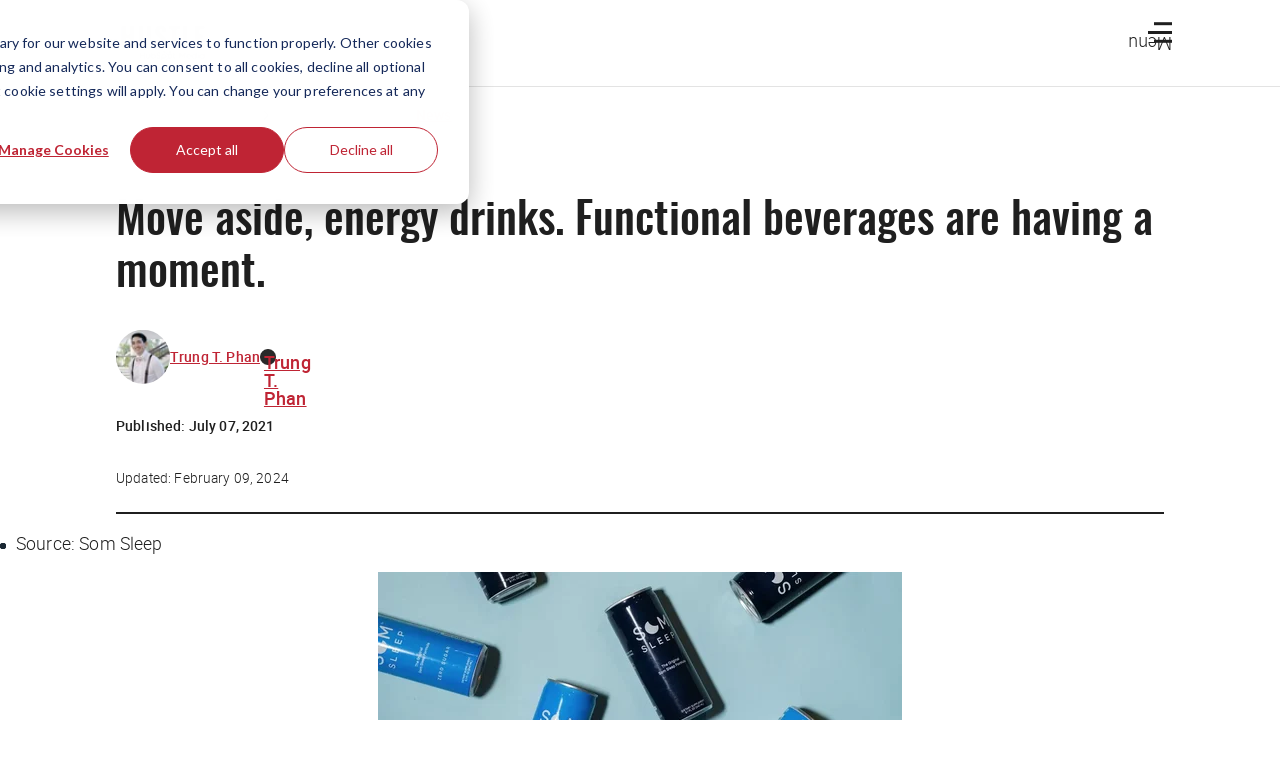

--- FILE ---
content_type: text/html; charset=utf-8
request_url: https://www.google.com/recaptcha/api2/anchor?ar=1&k=6Lcqy-0pAAAAAGzXo4TCv8DcU5lqp0sIAJQJMoXi&co=aHR0cHM6Ly90aGVodXN0bGUuY286NDQz&hl=en&v=PoyoqOPhxBO7pBk68S4YbpHZ&size=invisible&anchor-ms=20000&execute-ms=30000&cb=vq8c2fkzb2fr
body_size: 48641
content:
<!DOCTYPE HTML><html dir="ltr" lang="en"><head><meta http-equiv="Content-Type" content="text/html; charset=UTF-8">
<meta http-equiv="X-UA-Compatible" content="IE=edge">
<title>reCAPTCHA</title>
<style type="text/css">
/* cyrillic-ext */
@font-face {
  font-family: 'Roboto';
  font-style: normal;
  font-weight: 400;
  font-stretch: 100%;
  src: url(//fonts.gstatic.com/s/roboto/v48/KFO7CnqEu92Fr1ME7kSn66aGLdTylUAMa3GUBHMdazTgWw.woff2) format('woff2');
  unicode-range: U+0460-052F, U+1C80-1C8A, U+20B4, U+2DE0-2DFF, U+A640-A69F, U+FE2E-FE2F;
}
/* cyrillic */
@font-face {
  font-family: 'Roboto';
  font-style: normal;
  font-weight: 400;
  font-stretch: 100%;
  src: url(//fonts.gstatic.com/s/roboto/v48/KFO7CnqEu92Fr1ME7kSn66aGLdTylUAMa3iUBHMdazTgWw.woff2) format('woff2');
  unicode-range: U+0301, U+0400-045F, U+0490-0491, U+04B0-04B1, U+2116;
}
/* greek-ext */
@font-face {
  font-family: 'Roboto';
  font-style: normal;
  font-weight: 400;
  font-stretch: 100%;
  src: url(//fonts.gstatic.com/s/roboto/v48/KFO7CnqEu92Fr1ME7kSn66aGLdTylUAMa3CUBHMdazTgWw.woff2) format('woff2');
  unicode-range: U+1F00-1FFF;
}
/* greek */
@font-face {
  font-family: 'Roboto';
  font-style: normal;
  font-weight: 400;
  font-stretch: 100%;
  src: url(//fonts.gstatic.com/s/roboto/v48/KFO7CnqEu92Fr1ME7kSn66aGLdTylUAMa3-UBHMdazTgWw.woff2) format('woff2');
  unicode-range: U+0370-0377, U+037A-037F, U+0384-038A, U+038C, U+038E-03A1, U+03A3-03FF;
}
/* math */
@font-face {
  font-family: 'Roboto';
  font-style: normal;
  font-weight: 400;
  font-stretch: 100%;
  src: url(//fonts.gstatic.com/s/roboto/v48/KFO7CnqEu92Fr1ME7kSn66aGLdTylUAMawCUBHMdazTgWw.woff2) format('woff2');
  unicode-range: U+0302-0303, U+0305, U+0307-0308, U+0310, U+0312, U+0315, U+031A, U+0326-0327, U+032C, U+032F-0330, U+0332-0333, U+0338, U+033A, U+0346, U+034D, U+0391-03A1, U+03A3-03A9, U+03B1-03C9, U+03D1, U+03D5-03D6, U+03F0-03F1, U+03F4-03F5, U+2016-2017, U+2034-2038, U+203C, U+2040, U+2043, U+2047, U+2050, U+2057, U+205F, U+2070-2071, U+2074-208E, U+2090-209C, U+20D0-20DC, U+20E1, U+20E5-20EF, U+2100-2112, U+2114-2115, U+2117-2121, U+2123-214F, U+2190, U+2192, U+2194-21AE, U+21B0-21E5, U+21F1-21F2, U+21F4-2211, U+2213-2214, U+2216-22FF, U+2308-230B, U+2310, U+2319, U+231C-2321, U+2336-237A, U+237C, U+2395, U+239B-23B7, U+23D0, U+23DC-23E1, U+2474-2475, U+25AF, U+25B3, U+25B7, U+25BD, U+25C1, U+25CA, U+25CC, U+25FB, U+266D-266F, U+27C0-27FF, U+2900-2AFF, U+2B0E-2B11, U+2B30-2B4C, U+2BFE, U+3030, U+FF5B, U+FF5D, U+1D400-1D7FF, U+1EE00-1EEFF;
}
/* symbols */
@font-face {
  font-family: 'Roboto';
  font-style: normal;
  font-weight: 400;
  font-stretch: 100%;
  src: url(//fonts.gstatic.com/s/roboto/v48/KFO7CnqEu92Fr1ME7kSn66aGLdTylUAMaxKUBHMdazTgWw.woff2) format('woff2');
  unicode-range: U+0001-000C, U+000E-001F, U+007F-009F, U+20DD-20E0, U+20E2-20E4, U+2150-218F, U+2190, U+2192, U+2194-2199, U+21AF, U+21E6-21F0, U+21F3, U+2218-2219, U+2299, U+22C4-22C6, U+2300-243F, U+2440-244A, U+2460-24FF, U+25A0-27BF, U+2800-28FF, U+2921-2922, U+2981, U+29BF, U+29EB, U+2B00-2BFF, U+4DC0-4DFF, U+FFF9-FFFB, U+10140-1018E, U+10190-1019C, U+101A0, U+101D0-101FD, U+102E0-102FB, U+10E60-10E7E, U+1D2C0-1D2D3, U+1D2E0-1D37F, U+1F000-1F0FF, U+1F100-1F1AD, U+1F1E6-1F1FF, U+1F30D-1F30F, U+1F315, U+1F31C, U+1F31E, U+1F320-1F32C, U+1F336, U+1F378, U+1F37D, U+1F382, U+1F393-1F39F, U+1F3A7-1F3A8, U+1F3AC-1F3AF, U+1F3C2, U+1F3C4-1F3C6, U+1F3CA-1F3CE, U+1F3D4-1F3E0, U+1F3ED, U+1F3F1-1F3F3, U+1F3F5-1F3F7, U+1F408, U+1F415, U+1F41F, U+1F426, U+1F43F, U+1F441-1F442, U+1F444, U+1F446-1F449, U+1F44C-1F44E, U+1F453, U+1F46A, U+1F47D, U+1F4A3, U+1F4B0, U+1F4B3, U+1F4B9, U+1F4BB, U+1F4BF, U+1F4C8-1F4CB, U+1F4D6, U+1F4DA, U+1F4DF, U+1F4E3-1F4E6, U+1F4EA-1F4ED, U+1F4F7, U+1F4F9-1F4FB, U+1F4FD-1F4FE, U+1F503, U+1F507-1F50B, U+1F50D, U+1F512-1F513, U+1F53E-1F54A, U+1F54F-1F5FA, U+1F610, U+1F650-1F67F, U+1F687, U+1F68D, U+1F691, U+1F694, U+1F698, U+1F6AD, U+1F6B2, U+1F6B9-1F6BA, U+1F6BC, U+1F6C6-1F6CF, U+1F6D3-1F6D7, U+1F6E0-1F6EA, U+1F6F0-1F6F3, U+1F6F7-1F6FC, U+1F700-1F7FF, U+1F800-1F80B, U+1F810-1F847, U+1F850-1F859, U+1F860-1F887, U+1F890-1F8AD, U+1F8B0-1F8BB, U+1F8C0-1F8C1, U+1F900-1F90B, U+1F93B, U+1F946, U+1F984, U+1F996, U+1F9E9, U+1FA00-1FA6F, U+1FA70-1FA7C, U+1FA80-1FA89, U+1FA8F-1FAC6, U+1FACE-1FADC, U+1FADF-1FAE9, U+1FAF0-1FAF8, U+1FB00-1FBFF;
}
/* vietnamese */
@font-face {
  font-family: 'Roboto';
  font-style: normal;
  font-weight: 400;
  font-stretch: 100%;
  src: url(//fonts.gstatic.com/s/roboto/v48/KFO7CnqEu92Fr1ME7kSn66aGLdTylUAMa3OUBHMdazTgWw.woff2) format('woff2');
  unicode-range: U+0102-0103, U+0110-0111, U+0128-0129, U+0168-0169, U+01A0-01A1, U+01AF-01B0, U+0300-0301, U+0303-0304, U+0308-0309, U+0323, U+0329, U+1EA0-1EF9, U+20AB;
}
/* latin-ext */
@font-face {
  font-family: 'Roboto';
  font-style: normal;
  font-weight: 400;
  font-stretch: 100%;
  src: url(//fonts.gstatic.com/s/roboto/v48/KFO7CnqEu92Fr1ME7kSn66aGLdTylUAMa3KUBHMdazTgWw.woff2) format('woff2');
  unicode-range: U+0100-02BA, U+02BD-02C5, U+02C7-02CC, U+02CE-02D7, U+02DD-02FF, U+0304, U+0308, U+0329, U+1D00-1DBF, U+1E00-1E9F, U+1EF2-1EFF, U+2020, U+20A0-20AB, U+20AD-20C0, U+2113, U+2C60-2C7F, U+A720-A7FF;
}
/* latin */
@font-face {
  font-family: 'Roboto';
  font-style: normal;
  font-weight: 400;
  font-stretch: 100%;
  src: url(//fonts.gstatic.com/s/roboto/v48/KFO7CnqEu92Fr1ME7kSn66aGLdTylUAMa3yUBHMdazQ.woff2) format('woff2');
  unicode-range: U+0000-00FF, U+0131, U+0152-0153, U+02BB-02BC, U+02C6, U+02DA, U+02DC, U+0304, U+0308, U+0329, U+2000-206F, U+20AC, U+2122, U+2191, U+2193, U+2212, U+2215, U+FEFF, U+FFFD;
}
/* cyrillic-ext */
@font-face {
  font-family: 'Roboto';
  font-style: normal;
  font-weight: 500;
  font-stretch: 100%;
  src: url(//fonts.gstatic.com/s/roboto/v48/KFO7CnqEu92Fr1ME7kSn66aGLdTylUAMa3GUBHMdazTgWw.woff2) format('woff2');
  unicode-range: U+0460-052F, U+1C80-1C8A, U+20B4, U+2DE0-2DFF, U+A640-A69F, U+FE2E-FE2F;
}
/* cyrillic */
@font-face {
  font-family: 'Roboto';
  font-style: normal;
  font-weight: 500;
  font-stretch: 100%;
  src: url(//fonts.gstatic.com/s/roboto/v48/KFO7CnqEu92Fr1ME7kSn66aGLdTylUAMa3iUBHMdazTgWw.woff2) format('woff2');
  unicode-range: U+0301, U+0400-045F, U+0490-0491, U+04B0-04B1, U+2116;
}
/* greek-ext */
@font-face {
  font-family: 'Roboto';
  font-style: normal;
  font-weight: 500;
  font-stretch: 100%;
  src: url(//fonts.gstatic.com/s/roboto/v48/KFO7CnqEu92Fr1ME7kSn66aGLdTylUAMa3CUBHMdazTgWw.woff2) format('woff2');
  unicode-range: U+1F00-1FFF;
}
/* greek */
@font-face {
  font-family: 'Roboto';
  font-style: normal;
  font-weight: 500;
  font-stretch: 100%;
  src: url(//fonts.gstatic.com/s/roboto/v48/KFO7CnqEu92Fr1ME7kSn66aGLdTylUAMa3-UBHMdazTgWw.woff2) format('woff2');
  unicode-range: U+0370-0377, U+037A-037F, U+0384-038A, U+038C, U+038E-03A1, U+03A3-03FF;
}
/* math */
@font-face {
  font-family: 'Roboto';
  font-style: normal;
  font-weight: 500;
  font-stretch: 100%;
  src: url(//fonts.gstatic.com/s/roboto/v48/KFO7CnqEu92Fr1ME7kSn66aGLdTylUAMawCUBHMdazTgWw.woff2) format('woff2');
  unicode-range: U+0302-0303, U+0305, U+0307-0308, U+0310, U+0312, U+0315, U+031A, U+0326-0327, U+032C, U+032F-0330, U+0332-0333, U+0338, U+033A, U+0346, U+034D, U+0391-03A1, U+03A3-03A9, U+03B1-03C9, U+03D1, U+03D5-03D6, U+03F0-03F1, U+03F4-03F5, U+2016-2017, U+2034-2038, U+203C, U+2040, U+2043, U+2047, U+2050, U+2057, U+205F, U+2070-2071, U+2074-208E, U+2090-209C, U+20D0-20DC, U+20E1, U+20E5-20EF, U+2100-2112, U+2114-2115, U+2117-2121, U+2123-214F, U+2190, U+2192, U+2194-21AE, U+21B0-21E5, U+21F1-21F2, U+21F4-2211, U+2213-2214, U+2216-22FF, U+2308-230B, U+2310, U+2319, U+231C-2321, U+2336-237A, U+237C, U+2395, U+239B-23B7, U+23D0, U+23DC-23E1, U+2474-2475, U+25AF, U+25B3, U+25B7, U+25BD, U+25C1, U+25CA, U+25CC, U+25FB, U+266D-266F, U+27C0-27FF, U+2900-2AFF, U+2B0E-2B11, U+2B30-2B4C, U+2BFE, U+3030, U+FF5B, U+FF5D, U+1D400-1D7FF, U+1EE00-1EEFF;
}
/* symbols */
@font-face {
  font-family: 'Roboto';
  font-style: normal;
  font-weight: 500;
  font-stretch: 100%;
  src: url(//fonts.gstatic.com/s/roboto/v48/KFO7CnqEu92Fr1ME7kSn66aGLdTylUAMaxKUBHMdazTgWw.woff2) format('woff2');
  unicode-range: U+0001-000C, U+000E-001F, U+007F-009F, U+20DD-20E0, U+20E2-20E4, U+2150-218F, U+2190, U+2192, U+2194-2199, U+21AF, U+21E6-21F0, U+21F3, U+2218-2219, U+2299, U+22C4-22C6, U+2300-243F, U+2440-244A, U+2460-24FF, U+25A0-27BF, U+2800-28FF, U+2921-2922, U+2981, U+29BF, U+29EB, U+2B00-2BFF, U+4DC0-4DFF, U+FFF9-FFFB, U+10140-1018E, U+10190-1019C, U+101A0, U+101D0-101FD, U+102E0-102FB, U+10E60-10E7E, U+1D2C0-1D2D3, U+1D2E0-1D37F, U+1F000-1F0FF, U+1F100-1F1AD, U+1F1E6-1F1FF, U+1F30D-1F30F, U+1F315, U+1F31C, U+1F31E, U+1F320-1F32C, U+1F336, U+1F378, U+1F37D, U+1F382, U+1F393-1F39F, U+1F3A7-1F3A8, U+1F3AC-1F3AF, U+1F3C2, U+1F3C4-1F3C6, U+1F3CA-1F3CE, U+1F3D4-1F3E0, U+1F3ED, U+1F3F1-1F3F3, U+1F3F5-1F3F7, U+1F408, U+1F415, U+1F41F, U+1F426, U+1F43F, U+1F441-1F442, U+1F444, U+1F446-1F449, U+1F44C-1F44E, U+1F453, U+1F46A, U+1F47D, U+1F4A3, U+1F4B0, U+1F4B3, U+1F4B9, U+1F4BB, U+1F4BF, U+1F4C8-1F4CB, U+1F4D6, U+1F4DA, U+1F4DF, U+1F4E3-1F4E6, U+1F4EA-1F4ED, U+1F4F7, U+1F4F9-1F4FB, U+1F4FD-1F4FE, U+1F503, U+1F507-1F50B, U+1F50D, U+1F512-1F513, U+1F53E-1F54A, U+1F54F-1F5FA, U+1F610, U+1F650-1F67F, U+1F687, U+1F68D, U+1F691, U+1F694, U+1F698, U+1F6AD, U+1F6B2, U+1F6B9-1F6BA, U+1F6BC, U+1F6C6-1F6CF, U+1F6D3-1F6D7, U+1F6E0-1F6EA, U+1F6F0-1F6F3, U+1F6F7-1F6FC, U+1F700-1F7FF, U+1F800-1F80B, U+1F810-1F847, U+1F850-1F859, U+1F860-1F887, U+1F890-1F8AD, U+1F8B0-1F8BB, U+1F8C0-1F8C1, U+1F900-1F90B, U+1F93B, U+1F946, U+1F984, U+1F996, U+1F9E9, U+1FA00-1FA6F, U+1FA70-1FA7C, U+1FA80-1FA89, U+1FA8F-1FAC6, U+1FACE-1FADC, U+1FADF-1FAE9, U+1FAF0-1FAF8, U+1FB00-1FBFF;
}
/* vietnamese */
@font-face {
  font-family: 'Roboto';
  font-style: normal;
  font-weight: 500;
  font-stretch: 100%;
  src: url(//fonts.gstatic.com/s/roboto/v48/KFO7CnqEu92Fr1ME7kSn66aGLdTylUAMa3OUBHMdazTgWw.woff2) format('woff2');
  unicode-range: U+0102-0103, U+0110-0111, U+0128-0129, U+0168-0169, U+01A0-01A1, U+01AF-01B0, U+0300-0301, U+0303-0304, U+0308-0309, U+0323, U+0329, U+1EA0-1EF9, U+20AB;
}
/* latin-ext */
@font-face {
  font-family: 'Roboto';
  font-style: normal;
  font-weight: 500;
  font-stretch: 100%;
  src: url(//fonts.gstatic.com/s/roboto/v48/KFO7CnqEu92Fr1ME7kSn66aGLdTylUAMa3KUBHMdazTgWw.woff2) format('woff2');
  unicode-range: U+0100-02BA, U+02BD-02C5, U+02C7-02CC, U+02CE-02D7, U+02DD-02FF, U+0304, U+0308, U+0329, U+1D00-1DBF, U+1E00-1E9F, U+1EF2-1EFF, U+2020, U+20A0-20AB, U+20AD-20C0, U+2113, U+2C60-2C7F, U+A720-A7FF;
}
/* latin */
@font-face {
  font-family: 'Roboto';
  font-style: normal;
  font-weight: 500;
  font-stretch: 100%;
  src: url(//fonts.gstatic.com/s/roboto/v48/KFO7CnqEu92Fr1ME7kSn66aGLdTylUAMa3yUBHMdazQ.woff2) format('woff2');
  unicode-range: U+0000-00FF, U+0131, U+0152-0153, U+02BB-02BC, U+02C6, U+02DA, U+02DC, U+0304, U+0308, U+0329, U+2000-206F, U+20AC, U+2122, U+2191, U+2193, U+2212, U+2215, U+FEFF, U+FFFD;
}
/* cyrillic-ext */
@font-face {
  font-family: 'Roboto';
  font-style: normal;
  font-weight: 900;
  font-stretch: 100%;
  src: url(//fonts.gstatic.com/s/roboto/v48/KFO7CnqEu92Fr1ME7kSn66aGLdTylUAMa3GUBHMdazTgWw.woff2) format('woff2');
  unicode-range: U+0460-052F, U+1C80-1C8A, U+20B4, U+2DE0-2DFF, U+A640-A69F, U+FE2E-FE2F;
}
/* cyrillic */
@font-face {
  font-family: 'Roboto';
  font-style: normal;
  font-weight: 900;
  font-stretch: 100%;
  src: url(//fonts.gstatic.com/s/roboto/v48/KFO7CnqEu92Fr1ME7kSn66aGLdTylUAMa3iUBHMdazTgWw.woff2) format('woff2');
  unicode-range: U+0301, U+0400-045F, U+0490-0491, U+04B0-04B1, U+2116;
}
/* greek-ext */
@font-face {
  font-family: 'Roboto';
  font-style: normal;
  font-weight: 900;
  font-stretch: 100%;
  src: url(//fonts.gstatic.com/s/roboto/v48/KFO7CnqEu92Fr1ME7kSn66aGLdTylUAMa3CUBHMdazTgWw.woff2) format('woff2');
  unicode-range: U+1F00-1FFF;
}
/* greek */
@font-face {
  font-family: 'Roboto';
  font-style: normal;
  font-weight: 900;
  font-stretch: 100%;
  src: url(//fonts.gstatic.com/s/roboto/v48/KFO7CnqEu92Fr1ME7kSn66aGLdTylUAMa3-UBHMdazTgWw.woff2) format('woff2');
  unicode-range: U+0370-0377, U+037A-037F, U+0384-038A, U+038C, U+038E-03A1, U+03A3-03FF;
}
/* math */
@font-face {
  font-family: 'Roboto';
  font-style: normal;
  font-weight: 900;
  font-stretch: 100%;
  src: url(//fonts.gstatic.com/s/roboto/v48/KFO7CnqEu92Fr1ME7kSn66aGLdTylUAMawCUBHMdazTgWw.woff2) format('woff2');
  unicode-range: U+0302-0303, U+0305, U+0307-0308, U+0310, U+0312, U+0315, U+031A, U+0326-0327, U+032C, U+032F-0330, U+0332-0333, U+0338, U+033A, U+0346, U+034D, U+0391-03A1, U+03A3-03A9, U+03B1-03C9, U+03D1, U+03D5-03D6, U+03F0-03F1, U+03F4-03F5, U+2016-2017, U+2034-2038, U+203C, U+2040, U+2043, U+2047, U+2050, U+2057, U+205F, U+2070-2071, U+2074-208E, U+2090-209C, U+20D0-20DC, U+20E1, U+20E5-20EF, U+2100-2112, U+2114-2115, U+2117-2121, U+2123-214F, U+2190, U+2192, U+2194-21AE, U+21B0-21E5, U+21F1-21F2, U+21F4-2211, U+2213-2214, U+2216-22FF, U+2308-230B, U+2310, U+2319, U+231C-2321, U+2336-237A, U+237C, U+2395, U+239B-23B7, U+23D0, U+23DC-23E1, U+2474-2475, U+25AF, U+25B3, U+25B7, U+25BD, U+25C1, U+25CA, U+25CC, U+25FB, U+266D-266F, U+27C0-27FF, U+2900-2AFF, U+2B0E-2B11, U+2B30-2B4C, U+2BFE, U+3030, U+FF5B, U+FF5D, U+1D400-1D7FF, U+1EE00-1EEFF;
}
/* symbols */
@font-face {
  font-family: 'Roboto';
  font-style: normal;
  font-weight: 900;
  font-stretch: 100%;
  src: url(//fonts.gstatic.com/s/roboto/v48/KFO7CnqEu92Fr1ME7kSn66aGLdTylUAMaxKUBHMdazTgWw.woff2) format('woff2');
  unicode-range: U+0001-000C, U+000E-001F, U+007F-009F, U+20DD-20E0, U+20E2-20E4, U+2150-218F, U+2190, U+2192, U+2194-2199, U+21AF, U+21E6-21F0, U+21F3, U+2218-2219, U+2299, U+22C4-22C6, U+2300-243F, U+2440-244A, U+2460-24FF, U+25A0-27BF, U+2800-28FF, U+2921-2922, U+2981, U+29BF, U+29EB, U+2B00-2BFF, U+4DC0-4DFF, U+FFF9-FFFB, U+10140-1018E, U+10190-1019C, U+101A0, U+101D0-101FD, U+102E0-102FB, U+10E60-10E7E, U+1D2C0-1D2D3, U+1D2E0-1D37F, U+1F000-1F0FF, U+1F100-1F1AD, U+1F1E6-1F1FF, U+1F30D-1F30F, U+1F315, U+1F31C, U+1F31E, U+1F320-1F32C, U+1F336, U+1F378, U+1F37D, U+1F382, U+1F393-1F39F, U+1F3A7-1F3A8, U+1F3AC-1F3AF, U+1F3C2, U+1F3C4-1F3C6, U+1F3CA-1F3CE, U+1F3D4-1F3E0, U+1F3ED, U+1F3F1-1F3F3, U+1F3F5-1F3F7, U+1F408, U+1F415, U+1F41F, U+1F426, U+1F43F, U+1F441-1F442, U+1F444, U+1F446-1F449, U+1F44C-1F44E, U+1F453, U+1F46A, U+1F47D, U+1F4A3, U+1F4B0, U+1F4B3, U+1F4B9, U+1F4BB, U+1F4BF, U+1F4C8-1F4CB, U+1F4D6, U+1F4DA, U+1F4DF, U+1F4E3-1F4E6, U+1F4EA-1F4ED, U+1F4F7, U+1F4F9-1F4FB, U+1F4FD-1F4FE, U+1F503, U+1F507-1F50B, U+1F50D, U+1F512-1F513, U+1F53E-1F54A, U+1F54F-1F5FA, U+1F610, U+1F650-1F67F, U+1F687, U+1F68D, U+1F691, U+1F694, U+1F698, U+1F6AD, U+1F6B2, U+1F6B9-1F6BA, U+1F6BC, U+1F6C6-1F6CF, U+1F6D3-1F6D7, U+1F6E0-1F6EA, U+1F6F0-1F6F3, U+1F6F7-1F6FC, U+1F700-1F7FF, U+1F800-1F80B, U+1F810-1F847, U+1F850-1F859, U+1F860-1F887, U+1F890-1F8AD, U+1F8B0-1F8BB, U+1F8C0-1F8C1, U+1F900-1F90B, U+1F93B, U+1F946, U+1F984, U+1F996, U+1F9E9, U+1FA00-1FA6F, U+1FA70-1FA7C, U+1FA80-1FA89, U+1FA8F-1FAC6, U+1FACE-1FADC, U+1FADF-1FAE9, U+1FAF0-1FAF8, U+1FB00-1FBFF;
}
/* vietnamese */
@font-face {
  font-family: 'Roboto';
  font-style: normal;
  font-weight: 900;
  font-stretch: 100%;
  src: url(//fonts.gstatic.com/s/roboto/v48/KFO7CnqEu92Fr1ME7kSn66aGLdTylUAMa3OUBHMdazTgWw.woff2) format('woff2');
  unicode-range: U+0102-0103, U+0110-0111, U+0128-0129, U+0168-0169, U+01A0-01A1, U+01AF-01B0, U+0300-0301, U+0303-0304, U+0308-0309, U+0323, U+0329, U+1EA0-1EF9, U+20AB;
}
/* latin-ext */
@font-face {
  font-family: 'Roboto';
  font-style: normal;
  font-weight: 900;
  font-stretch: 100%;
  src: url(//fonts.gstatic.com/s/roboto/v48/KFO7CnqEu92Fr1ME7kSn66aGLdTylUAMa3KUBHMdazTgWw.woff2) format('woff2');
  unicode-range: U+0100-02BA, U+02BD-02C5, U+02C7-02CC, U+02CE-02D7, U+02DD-02FF, U+0304, U+0308, U+0329, U+1D00-1DBF, U+1E00-1E9F, U+1EF2-1EFF, U+2020, U+20A0-20AB, U+20AD-20C0, U+2113, U+2C60-2C7F, U+A720-A7FF;
}
/* latin */
@font-face {
  font-family: 'Roboto';
  font-style: normal;
  font-weight: 900;
  font-stretch: 100%;
  src: url(//fonts.gstatic.com/s/roboto/v48/KFO7CnqEu92Fr1ME7kSn66aGLdTylUAMa3yUBHMdazQ.woff2) format('woff2');
  unicode-range: U+0000-00FF, U+0131, U+0152-0153, U+02BB-02BC, U+02C6, U+02DA, U+02DC, U+0304, U+0308, U+0329, U+2000-206F, U+20AC, U+2122, U+2191, U+2193, U+2212, U+2215, U+FEFF, U+FFFD;
}

</style>
<link rel="stylesheet" type="text/css" href="https://www.gstatic.com/recaptcha/releases/PoyoqOPhxBO7pBk68S4YbpHZ/styles__ltr.css">
<script nonce="3GArixPL_alxh8BYicfIhw" type="text/javascript">window['__recaptcha_api'] = 'https://www.google.com/recaptcha/api2/';</script>
<script type="text/javascript" src="https://www.gstatic.com/recaptcha/releases/PoyoqOPhxBO7pBk68S4YbpHZ/recaptcha__en.js" nonce="3GArixPL_alxh8BYicfIhw">
      
    </script></head>
<body><div id="rc-anchor-alert" class="rc-anchor-alert"></div>
<input type="hidden" id="recaptcha-token" value="[base64]">
<script type="text/javascript" nonce="3GArixPL_alxh8BYicfIhw">
      recaptcha.anchor.Main.init("[\x22ainput\x22,[\x22bgdata\x22,\x22\x22,\[base64]/[base64]/[base64]/bmV3IHJbeF0oY1swXSk6RT09Mj9uZXcgclt4XShjWzBdLGNbMV0pOkU9PTM/bmV3IHJbeF0oY1swXSxjWzFdLGNbMl0pOkU9PTQ/[base64]/[base64]/[base64]/[base64]/[base64]/[base64]/[base64]/[base64]\x22,\[base64]\x22,\x22R3/CuMKmJ8KLfsKiIU4Uwopaw7ocS8OywrzCssOqwodvEsKRVh4bw4UYw6HClHLDg8K3w4I8woPDqsKNI8KeEcKKYTF6wr5bEyjDi8KVOVhRw7bCgMKbYsO9HALCs3rChj0XQcKbZMO5QcOrCcOLUsOqL8K0w77CrznDtlDDpsK2fUrCgFnCpcK6XcKfwoPDnsO/w79+w7zCq1kWEUDCjsKPw5bDkh3DjMK8wqsPNMOuMMOXVsKIw7FDw53DhkzDnETCsH/DkxvDiybDqMOnwqJQw5DCjcOMwp1JwqpHwoELwoYFw7LDnsKXfC7DoC7CkxrCu8OSdMOcU8KFBMOjU8OGDsKiHhhzfB/ChMKtKcOkwrMBCgwwDcOjwpxcLcOnO8OEHsK3wr/DlMO6wrcUe8OEMQ7CszLDnl/Csm7CkUldwoEBR2gOWsKOwrrDp0jDiDIHw7HCqlnDtsOJdcKHwqNKwrvDucKRwow5wrrCmsKGw6hAw5hiwpjDiMOQw7zCnSLDlzbCr8OmfR/CuMKdBMOVwpXColjDv8K8w5JdTMKiw7EZBsOta8KrwrE8M8KAw5TDhcOuVD3CjG/DsWQiwrUAbm9+JT/[base64]/Du0PDiko4JinDjMOIwqBxw4Bcwo7CgmnCucObYcOSwq4sNsOnDMKaw77DpWEdKsODQ03CpBHDpQA0XMOiw6DDiH8iR8Kewr9AE8OmXBjCmcKQIsKnRMO0CyjCn8O5C8OsIX0QaFfDjMKML8K8wqlpA2Now5UNV8KNw7/DpcOODMKdwqZmQ0/DonHCmUtdDsK0McOdw7LDrjvDpsKyO8OACELCl8ODCXI+eDDCjhXCisOgw5LDuTbDl2Zxw4x6XRg9AnpoacK7wpTDqg/CggjDnsOGw6cSwoBvwp4KX8K7YcOXw7V/DQApfF7Dn1QFbsO0wrZDwr/CkMOnSsKdwqDCicORwoPCsMOPPsKJwo96TMOJwqXCpMOwwrDDvMOdw6s2MMKQbsOEw4bDocKPw5l6woLDgMO7YBQ8Eztiw7Z/[base64]/CvsK/WS7CjXrDmMOgPkXCpMKaSjLChMOHUXsiworCnmvDucO9eMK5Rz3CksKzw6/[base64]/DiRTDmEhIZsKawoHDksO/w7Bdw7ZYw5PCvRPDkw8pMsO6wrHCpcK+BixTXcKcw4NVwozDlFvCu8KXF0gOw6Unwo5Ue8K2ejQkScOcf8OKw5HCtURiwplLwqDDgXw/wqARw5XDvsKFT8K5w4XCuwBKw5NnDy46w6nDr8KTw7DDlMKXAmXDlX7CpcKeUDYABC7DosK0GsO0aQtkFgweBn7CpcOTR21ROltAwpDDkBTCs8Kgw7x7w4zChx0Cwr0YwqRjWUHCtMORFsONw6XCocK0QcOWZ8K7Gz1eExU0JgJfwq3CkETCkUIVGTbDpcK/EUfDt8KgXDnDkwkqc8OWUAfDu8OUw7jDvXRMYMKQSsKwwpsZw7LDs8OgWhxjwovCh8Ohw7YrLinDjsKLw4gJwpbCpcOLN8KTYCJLw7vCiMO4w5AmwrjDgVbDmCIodMKvwqw0HWF7FcKNW8OJwrjDlcKYwr/DpcOsw79JwpTCqsO4HMKdAMOZTyXCq8OrwrocwrMTwpwzWB7CoRXCsDtqHcOjD2vCgsOVccOHdnfCmMOgPcOkXwTDu8OieTDDkxDDqcK+G8K/IHXDtMKLYXE6Y2hZesOiIzkyw5xTQcKFwr8Yw7fDg3pLw6zClcKrw4HCrsK4JMKOagIfPDIJLTzDgMODMVxwLsKxdFbChMKUw7zDjHoSwrzDi8OoTHIYwr4ibsKKWcKWHQPCncKZw70oGGjCmsOBEcKZwo47wrfDhkrCixXDnF50w68Rw7/DksOiwqIKcXDDlsOMw5bCpTldw5/DiMKfK8KHw57DiTLDgsOKwoHChcKDwo7DtcOYwo3DrV/DusOhw4FFQgRjwpPClcOow4DDuyU2HzPCjUVuaMKXFcOOw5fDvMKswqt4woVCIcOLXRXCuB3Du3bCi8KFEsO4w59KFMOfbsOLwpLCk8OYNMOiS8KMw7bCiXkaJcKcVh/Csm/[base64]/CqUPDsy7Ci39ow41bRyM4JMKbasKAHh9gcRdzEsOBwrTDvwjDosOiw6bDrlrCgsKfwrw0CljCo8K9CcKpeVlww5AgwrTCmsKKwqvCv8Kzw79bb8Olw7l9WcO1ORhPa2DCj1/ClTzDpMKdwqDCg8KHwqPCswB4CsO7ZDPDj8Krw6B/[base64]/TBbDkDrCsCJvwqFZEQxrwoJpacOARybDrS/CqMK7w4RNwr1lw4nCn3vDpsKMw6VRwqhOwoRMwqcQZgPDgcKpwqA0LcKHbcOawqhYWA9WNQkDBcKKw5A5w5/ChAoewqLDpV0ZecKkPMKIc8KmZsKWwrEOG8O+wpkvw4XDpXlewpQzTsKuwrRyCQF2wpoaBWjDskhWw4BBJcKQw5rDrsKHWUlVwo1ROyHCplHDn8KZw5sEwop1w7nDhQPCvsOgwpjDp8O7WF8rwqjCp2LCncObWjbDqcOIJsK5wr/ChGfCicO9VsKsIiXDgilFwoPDvcOSRcOCwqjDqcO8w7/DkwMuw4/CiSdIwrBRwqhOwrvCo8O2J1nDrlZEHysIOGdPMsOtwpouAsOJwq5kw7PDtMKsHcOTw6lIOg88w45MFRdpw4YSOcO2LQN3wpnDpcKzwqkUcMOqIcOQwobCnMKPwoNhwrTCjMKGBMKyw6HDgVfCmjY9A8OHFz3Ct3rCiW59Q1bCkMKUwrQ/w6h/eMO5Eg3Cq8Ovw4vDnMOZT2jDssOKwoBXwpFwJ1prBsOCfgx7w7HCjsO/UikARXsEPsKUScKpFQ/[base64]/DscO/wp9ccA/[base64]/ClsOvw7bDn8OLc3xBwpQEwqHDmlTCisKNwpbDqTNcDV7DisOma28hMsKZaSZAwoPCoRHCn8KcCVvChcK/IMObw5PCvMOZw6XDq8KmwrvClEJvwqUBBcO1w7wTwoYiwrLCryPDk8OSXirCqcOoV0vDqcOyX0RmEMOuQcKlwo/CgcOtwqjDvm4UcmPCq8Kew6Biwp3CghnCnMKKw4bCpMO7wrUvwqXDqMK2a37Dnx5HUAzCoA0GwolPKw7Dpj3CpsOtfjfDn8Oawow/DX1SJ8ObdsOKwpfDt8OMwrXDvGFeewjCssKjFcOFwowEVV7CjsOHwpDDh0ZsBg7DhcKaa8OHwrHDjgpMwoofw5zCusORKcO0w43DmQPCnGA3w6HDpitMwo/[base64]/CmBLChhcrT2nChXLCnj/DvcOoSgrCoMKbwrnCpkRbwpYDw5LCrDzCo8KgJMOOw63DusOawoPCtTZRw6TDui1Aw4XCpMOww5bCnmVOwr/CrFfCicKlN8KCwrHCuFU9wognYkzCtcKrwowvw6hoekFcw67CiRl4wr5iwpDDpgooYgliw7xAwqrCkXsQw4pXw6rDu2vDmsOcHMO5w4XDlsKHU8O3w7YqHcKOwr4Owow9w6DDmMOjNXckwpvCscO3wqU1w4DCjwXDg8KXPD/DigIywqfCgsK3wqpZw7hFZcKXSTlfB0VuDMKuHMKswpNtUxPCpcOkTHHCvMOKwrXDtsK7w5MyZcKOEcOGLcOfbHI6w7k3PgnCrsK0w6Asw5UXTVZPwoTDmy/CncOdwodpw7NEQMKbTsKnwqodwqsYw5nDhU3DtcKIPX1CwpvDqkrCpUrCoAfCg2rDnznChsOIwol3d8O1U1JXC8OKScOYOhRVKCbCnirDpMO8w7/CqDB2wostRVAhw5U+wpx/[base64]/Cg8OnMMKSw6HDt1rChyQDXcOGF8KJw4TDozbChsOEwozCrMKWwpQoNzjCncKbA28mS8KEwrILw74Nwq7CuQlVwrs7wrPCrgU0SlkGXFzCosO2IsK9eixQw49GYsOawoB+T8K3wpskw67DjyQ7QsKBDSx5OMKGTFXCjlbCu8ObawDDpEAlw6BATm8vw4nDgS/DtnRqDQokw7zDkXFgwpNywoJZw4A7fsK8w7/[base64]/DpsOecGnCncOgw5cAamzCpcKjwrJ2wrjClxNfTX7CjgrCh8KPUDnCiMKCJQ5RFMOOBsK/C8OBwpUGw5DChRwtP8KXO8OQG8KaPcOPXiTCiEbCuG3DucKzJcOYF8Ovw7pHWsKgbcORwpQ4wow0J1EXRsOrXTDCl8KcwrHDpcOUw4LCt8OlNcKkS8OONMOtNMOIwqZ2wrfCuA/CgEdZb3PCrsKiR2PDhSoYfk3Dl3U/[base64]/Ck2whw4LDiAHDvw0uEibDkMKTw7XChcKVwrg6w5/CjhLCr8OKwqrCsW3CqF/[base64]/CncOBw4PDhsOvIjFxw59LBMOJwpXDuB/DucO2w44hwohqE8OMUsKBYjXCvsKPwoHCohY9TQhhw7Byc8Oqw6fCusOdJzRHw7QTKcO6dRjDusKCwqAyO8ODXQbDvMKaPMOHCFM4EsKOKQVEJDNow5fCtsKFM8KIwphSUlvCv0HCu8Oke1s/w54LGsO6OxDCs8KxVwFsw4jDn8KEFk5+LcK7wrd+DCR0KsKVYmrCh1TDvzd5a3DDoTx8w6NywqZlCxwKe3TDs8O9wqZZcsOOHihxG8KYf1xhwqM2wpXDjUx1AnDCiinCn8KAGsKGwpXCtlxMaMOZwqR8XsKbDwTDvWkcEkMkCn/[base64]/JSjDpn7Cv0LCrsO/[base64]/[base64]/Dl1rCsm8kBkUFw4JNwrrCtcOKwqc7a8KNwpDDrwvCuh/DsHfCpcOzwrlYw57DosOBT8KcNMKRw689w701NgvCs8Oyw6TCisOWSCDDtsO7w6rDiAdIw401w5V/[base64]/Dp0HClwl3w741w55TwqJ2w5LDmsK6w6DDucOiwr8CGRYAK07CvMOPwowtbcKOCksqw7Q3w5vDmcKxwpQUwo4HwqzCkMOJw6LCp8O7w5clAn/DhE/DsjsJw5Yjw4Biw4vDoGxlwrEdY8KxVMO4wojCoBJ7csKPEsOIwqBPw6pUw54Qw4rDqXMowqgrEjJaM8OIVMKBwpjDj0JNQMOIIDRmBkZ7KTMDw6XCnMKdw79fw7loGm4JacKPwrBbw70jw5/CsVhzwq/[base64]/DqcOrw7/Cp8KkVcKewrMswqXCs8Oow4NSwqXCsMKlccKbw7gIVsK/Ilt6wqDCgMKFw75wCz/Dvh3DtTAWJzgZw7DDgMK9wobCssK3U8KJw7DDvHUSBcKKwoxiwqPCoMK6Fx/[base64]/IsOJwqMyw7vDlhjDum5DX8K4w5k6H8KHPE7Dqm0Qw5rCr8ONPcKUwq7ClE/DmMO+OjHCgwXCrMOmH8Osd8OLwozCuMKMD8OkwqPCh8KEw4/CrgPDs8K7NxF5dGTCn05Bwoxqwpcyw6nCjiYMa8KJIMOsAcONw5YxUcOHw6fCvsKDDUXDpcKhw7VFGMKSKRVIwqhBXMOvZhg1bHUTw7gZHDFrccOpdMK2UMOdwpLDo8OxwqJnw5w/[base64]/[base64]/[base64]/a8Khw4LCnMOUwo9Nw7/ChXYKZRt/bMKGQ8KJVV7DiMK7w7FbB2YBw5DCjcO8bcKOKXDCnMOtdnFWwrcYE8KpLsKewrs3w5x4EsO9w50qwpsVw7bDtsOSDA8dOsOfaxjCsF/CuMKwwq9qwqBKwrEpw43Cr8O1w5vDiSXCsBPDqMK5dcKfKUp+ZzvCmRrDp8KdO0F8WipuHWzCizVXdA4uw5XCnMOeBcK6X1AMw7HDh3/ChivCpsOmwrTCsBw3NMObwrQJc8KYQgzDmWHCrcKAw7lLwrLDqFTCksKhWxEpw5bDrsOdS8OfMcObwprDrm3CuVgqTh3ClcOqwr7DtcKRH3XDssOAwpvCtE9nSXfDrcO/MMKWGEPCvcO8OcOJE3/DhMOcO8KLRyfCnsKjLcO7w5otw5V6wojCqcOyNcKRw70Dw55zXk7CvsOxQcKPwoTCgsODwqVNwpPCicOHUVoZwrvDqcOCwoEXw7XDh8KuwoExwqbCuT7Dnj1zDjV2w709wr/CtFvCgQbCnkALRWUhbsOqBMOjw6/CqDXDsRHCosOef1MAd8KKegkPw4sxe1ZAwrQZwrLCu8K9w4nCpsOETwhNw5LClMORw4U6EMK/NiTCuMOVw64FwrAdRhbDtsOYG2EHJgLCq3PCnwNtw6grw5VFIsO0wqgjZcOlw5ldUsOfw6s8HHkgKDQlwoTCuiYxey3DllgUXcKuWghxFF5xIhljIMK0w7rCncK+wrZQw7MVMMKII8KJw7hswrfDtcK5bAoATyHDm8Otw6psR8OlwqrCmGRZw6nDgz/CrcO0VMKPw4k5MEkedT1pwrcYWQbDuMKlHMOFXsKoU8KswoPDpcOHR1dXST7CocOCSWrChGbDmRUpw6VZIMOywodFw6LCvlZLw4XDn8ObwohcFMK8wrzCsHzDlMKYw75zJisqwr/[base64]/Dj8KZcsOOw5jDkMOuwofCoBHCpcOqw795McOfdcO0cgHDnD/[base64]/woFHV3QSLRPCpzw0JzvDkg4qw6keTXNRIMKhwpTDoMOGwpzCjkTDj3rCqVVwG8OLUsO0wqVYOUfCplhewoJewp7CsyRAwoHCohbDvURbfw7DpwHDkRh+woUnPMK2bsK/KxTCv8ORwrHCvMOfwq/ClMO0WsKsQsOBw5hAwojDi8KFwoQ4wr7DqMOKD3XCsBEHwoHDjVLCrm3CicO3wq4xwqzCpVPClBkbccONw6jCoMO8NyzCt8KEwpA+w5XCoD3CosOGVMOAwq/DgMKAwpUuAMOgP8OWw6XDjiPCsMK4wovCuVHCmxxIfsOBfcKRBMOiw6gmw7LDtAsNS8Ogw6XCuwooTsKRw5DDhcOdKsKGw6bDg8OBw5x/PnVWwrYaD8Krw4LDhDQYwo7DvUTCmyfDvsKMw6MfN8K2woVsFShGw6XDjFxlX0k3RcKVfcKEcBTCpF/ClFMFKTULw7zCiFcbB8KeAcOnRBbDjUx/LcKZw7EMbMOrwqdWQsK3wrbCr20WQHNnBh0vMMKuw4zDmMKTaMKxw69Iw6XCvhzCvDcDw7/CpFXCtMKQwqVAw7PDnGPDq1dpwpdjw5rCrStwwpEpw57Dil7Csw0IHF5mFCB/[base64]/DksO6X8KPAWBnYsKRPGlJwooQw4DCgMOXY0rCv2hpwrrDrcOrwpM+wrHDlsOywqTDsAHDnXhQwrbCj8OZwpkFIUV/[base64]/GHdKw41vOXPCk1gww5vCsMOhQMKURMKsIcKCw6zCusOMwpxrw7ZwRiHDlUxnfFx8w718e8KcwoIUwo/ClAUEBcOSYjxResKCwq7DjggXwqMQGQrCs27Cph3CjUXDkMKfMsKZwog4HxRww5xmw5hYwpshbnTCucO3bCTDvQcbJcK/w6bCpTl1V1fDoz/CpcKmwrYvwqwgJzBhW8KlwoNRw6tgwp5oTTtGRsONwrMSwrPDisO+csONQ0NRTMOcBCVtKzjDo8OTGcOzQsOddcOcwr/Ct8OSw7FCwqAkw7LCk2EfcUUgwpPDvsKjwpxiw5YBaysDw7/DtWPDssOMbmbCs8Opw6LCnBfCsDrDt8KwL8KGYMOIR8KxwpVYwo9yMmHCksOBWsOTEm56QMKDZsKFw5rCpMOLw7NDfG7CqMOUwqxHYcK/w5HDjgTDvmJ5wo8vw6s/wrTCow1Kw5zDlCvCgsO8eQ4ECFlSw6rDgXptw7Z7PX8tQhwPwrdRw5PDtQTDmCXCjGZEw7wvwpYiw6JIHcKtJ1rDrmzDm8Krwop3NhRTwp/CkmsgW8OMLcKiDMOTY3MWDcOvPj1yw6EMwrVLCMKewpPCqcK0f8OTw5TDu0xyPHzCn1bDmsO8X2nDgcKHfVRTZ8O1wqMVZ3XDumjCkQDDpcK5DXPCnsOYwogfLCZAF3LDpl/CnMOzD25Bw7ZNfTDDicKxw5lGw545fMKew7gKwpfCscOEw688E25aexXCicKhMh/CoMKuw6/DoMKzw4kBBMO0bHxAWkrDjcOZwpsuK1vCkMKxwohSRDh5wpssPBnCpQvClRRDw5jDqEXChsK+IMKaw7sTw4Mtch4NHjNhwrfCrSNLw47DpQnDiiA8ZQPCnsOtMVvCmsOyZMOEwp0ewqXCgGd/wpYbw7BEw7nCkMOyXVrCo8KCw5nDmzPDrcO3w5TDgcKMQ8OLw5fDiCARGsOJw4o5PkgPwojDryrDoQ8pC0XCljnCulMaHsOiFhEQwrg5w5VRwqnCrxnDqAzCtcKGRChRT8ObQRbDslU+I08SwqvDt8OwA098E8KFcMK7w4AXw6/DusOVw5RoYxgHfgksL8OaNsKWccKeWi/DiUXDoErCnWVTLhMpwpB+OnDDuVg/LsKMwqIMaMK1wpZtwrVuw5LCt8KDwqHDhxTDokrCvRppw7RUwpnDvMOgw4nCmhgewq/DkGbCu8KYw4IUw4TCmx3Cnz5LQ2wrHSfDn8Ktw7B9wovDgCrDnMOmwpkQw6/DqcOOI8KRMcKkNSLCknUSw63CgcOVwrfDqcOOGcOpeykbwpFZG0PDh8OUwpd7w47DpFHDpmTCg8OrJcOTw5stw4NlfU7Ctx7CmwlQdxfCsX7Cp8KqGTbCjm58w5bChcOww7rCnnB4w45PEm3CkDcdw77Ds8OWJMOUSyV3IUjCtCnCm8K/[base64]/Cl8Kpw7VTbi5vZMK3wp3CrHQKPE4FN8Kew6fDnsK0wrHDlcOzKsOaw43CmsKdDV7Dm8KDw7jClcOzwohtfcOAw4bCi27Do2DCncOaw7jDhFDDlXR2KXwQw6USdMKxBsOdw4lCw70DwonDi8OWw4Ajw67DjmxYw7czbMO3I2TDsgwHw4NQwrRWbz/Djgkewog3aMKKwqkmC8ODwo9ew6BZQsK7Q2oefsOCEsKERxs3w4RzOibCgsOeVsKTw63DtF/DujzCnsKZwonDqA0zYMOIwpLCusKTbsOJwq5lwrjDtsOZTMKBRsOLwrHDuMO+Nmoxwqs9A8KBPcOqw6vDuMKgEzVnGsOXTcOUw49Vwr/[base64]/CpMKDesOxQ8K+wq8hbAJgCMKkU3wlwp1bHlcMw50XwrRKUAcDEgdQwrXCpj3Dj3DCuMOuwrE/w7TCvB3DgcOoUVDDk3t7wo/[base64]/DiCEyw4vCnj/DtzgfIzvDlDkmLsK6w4BkFkTDp8OWFMOQwqTClsKewpHCuMOgwqA/wp0GwqfDrB91RXsOeMOPwpBPw5NKwrItwqnCqcOhGcKBesOzU1IwfXwDwr1jKsK3B8ONXMOBw4Nxw5wuw5bCgxNXc8OIw7TDgMOXwoMEwq7CiHHDi8OdXcKdKXQNWHjCnsOtw53DucKkwoTCtxTDm0gxwqYdRMKcwo/CuT/[base64]/DqcOhwpQlaMOXwq3ChEXDp8KiOsKWYMKKwqvCkG3DjsK/esOfwq/DjSsVwpNOVMOyw4jDl2Y/w4Eaw73DhBnDthg3wp3DlS3Drl0XPsKgZwrCmUkkHsKpN10AKsK4CsKmaAHCoxXDqcOmGmdcw44HwponJcOhw5rCqsOTFWfCpMKRwrEaw7orwphIAj/[base64]/H8KKesKUBsOUwqbDh3HDiMOrwogyPMKrccOnNW8gXMOew7HCmMK/w6AZwq3Dqx/[base64]/w6NiwozDksKrw4VqJi7CuhjDvsOBw497wqrCvm/[base64]/CvMOEJMK7I8KsbMKPwo7Ci8OcGMKVw5fCnsOQwpA/GhbDsXPCoEF0w5Y3DcOOwoMkIcO0wq0Hf8KEBMOEw7UAw4JEdRLDkMKSTjXDqiLCvR/[base64]/DrcK1DMK6wrzCnQ9cw7oew4jCnmcMwqpEw5DClcO9GzDCsSNTH8O/[base64]/CixkmR3AYw7w6TyUTe8K5w60uwo/DgsOZw6PDl8O2KWY1w4zCssKOC0gbw67DhHo5ZcKTClh1QxLDlcOcw7DCr8O9ZsOyMWF/wodCfCbChcOweF7DscO8NMO/LF3CqsKNPk4wO8O+e3vCoMOERsKOwqbChXxmwpXCkxkIJcOnYMOSQEUOw6vDvhhmw5o8Phc0FlgCBcKMdBkxw7YSw4fCigw0SlDCsz/Cl8KDUnIzw6NMwoB9N8OtD05Rw5/DjcOHw5Yzw5LDt3TDrsO2Bjk1Thclw5ohfsKyw6XDlSc6w77CpWwRdiHDvcO8w6nCpsKswrAqwq3DjA9bwofCrMOuPcKNwqcrwrjDrizDi8OIFWFBBcKOwpc4TXVbw6AhJ1AwFsO6IcOFwo/DmsOlJjkRGgcdCsKQw69Awo80EhPDjCwMw6/CrU0iw55Ew57ClHRHXGvCvMKDw5kAPcKtwrrDsnjDk8OywqbDo8OlXsOjw6zCqUQ5wrJeAMKtw4/DrcO2MU4pw4jDnHTCucOyBB3DlMK5wrbDhMOdwprDvhbDnsKRw6HCgXAbGkkMQy1uCcKNBkkBSzl/[base64]/[base64]/Dmk3CpinDlcOUwokpw48/SH5bwqHCpkxtw4zDicOfw5/DglAUwp3DrC1+dGB9w5g2WcKYwrvCgWvDumbCgcO7wrILw50yQ8OBw7PCkw80w6VpelsAwqNlDQAef0Bzw4dQecK2K8KqAV4KWMKTSDHCj0HCjAvDusK3wrHCicKPwr95wrweK8O3TcOYQzVjwrhdwr5rDSzDtMOdAHNRwrTDkUnCnC/[base64]/Cm0jDnhvCssKsDcOiwrM6f8OWM8OhJsO/[base64]/[base64]/Dl8OvFMOfdsKcJ3QVwr7CsmvCjB3CkH5yw7sEw5bCjcKfwqxXGcKZAsKIw43DhMO1JMKRwprDn1DChQfDvA/CjX0qwoBWecKXw4NBZH8RwpbCsXNgWzbDoS/[base64]/wr3DhcOnwo3Cn8Oew6XDgTTCvsOED8O9XCHCkcOFAcKDwpEELwV2WcOwGcKGIhEhWWnDn8KUwqvCnsOuwqEMw5EFHAzDp3nDumjDn8O2wprDs1kWw5tDbTsrw5HDhx3DiTtOK3fDiRt6w4nDtAbCpsO8wo7DnTDCmsOOw49/[base64]/Ct2oQJXvCvwoZasK+A2EHw5XCqyDDpms/w7wrw65uIWjDtsKGB0g7EjpSw5nDhhx1w43DlcK4XT7Cl8KNw6rDsVLDimLCssKEwpHCs8Krw60uRMOqwpLChGTCvAPCqWXCth9FwpB3w4rDvxTDkzoEAcOQccKfw7ttw6FtFTXCuRZ/[base64]/[base64]/[base64]/CtQTDi8OpScOfDcOSXDENTlNYwo/Cv8Kwwp9cBsKnwokVw4RKw6bCssOvCHZCLkXCl8OCw5zCjx3DtcOQS8KQE8OFXRrCn8K7ecO8RMKERjfDhBo5bH/Cr8OEBsKaw4vDmsO8DMOlw4oCw44/wrrDkSRZekXDgWLCq3htOsOmUcKjFcOIdcKSMsKuwpMEw4LDimzCssOuXcOHwpbCrnPCqcOGw60PYG4hw4N1wq7CkxrCsj/DuSM7acO9EcOTw7peA8O9w61gTmrDjW11wrzDtSrDkzhhSRHDo8O4GMO9ecOfw58aw7cvTcO2FWxjwq7DosOcw63Cj8KKF2YlDMOJYMKSw6rDu8OOI8KLH8KfwoVgGsOVdcOPfMOYJcOobsKmwp3CrDYywrlzXcKJaGpdFcOYw5/DqV3Dqx4nw7bDlGDCrMKWw7LDtwXCsMOiwpPDqMKyRsOdKC3CpsOOEMKyBxdQWW5TVQvCijxmw7nCuH/Dn2nCmsO3JMOobUw/J33CjcK9w5UvJXjCisOgwojDr8Kkw5k5H8K1woQUbcKLHMOncsOtw4rDpMK2KlTCsAxSHXMWwpojScOWdDtDSMOSwpbCgcOyw6ZnJMOww6jDjzcBwqjDpMOnw4bCvsKtw6daw5jDik3DsUjDpsKPwobCsMK7wrXCk8O8w5PCsMKxQ0g3MMK3w45YwqcsQVPCr3vDpcK/wojDvsOTLsK2woDChMO/K2slaykbXMKjb8O/w57Dj0DCkwYQw4zCo8OEw63DnT/CpgLDvibCv0rCvWcJwqA/wqQOw5gJwp/DnWs3w6VIw5jDvMOnccKiw60LLcK3w4TDkzrCp05mFGIMKcOWbUrCg8Kjw7xNXCjCqcOALMO3KTJywo9/eHV7Zz81wrElTm4iwp8Aw61fBsOvw4BqY8O0wp7CkHVVb8Klwq7CnMORTcKtQcKrbRTDn8Kewqkww6ZnwqdZYcO1w59uw6XCiMKwNsK5HGrCssKqwpLDr8KXR8OHAsKcw7w1woQHan4wwrnDp8O0wrLCuSnDo8OPw71+w4fDnkjCoBV/LcOlwrHDkTN3DHTCkHIrAMKTAsKXAcK8MXDDozVywpzCpsK4PkrCo2QbVcODBsOAwpgzT13Dvi1swoHCuTBWwrXClghJdcK6F8OAPFPDqsOFwpzDujzChHgoH8KvwoPDn8O1BWzCicKUfcOEw649Wn/CgSgqwpHDp1syw6BRwrBWwqvCv8Kkwp/Cnw4kwoDDlCUKRcKjIQ0ZTMOxHW5UwoEQw6QrLzLDpWjCisO0woBGw7fDjsOKw69Yw7Quw4RWwqTDqcO3bcOgOgRECX/Co8KIwrF2wpjDnMKcw7cZUAAVZEg/w7ZOV8Ocw5ATYMKYbDJbwp/CrcOQw5vDoFRNwqYRwoXCrirDsDFPLsK8w4zDqsK6w69oLBjCqXXDvMKUw4cxwqg+wrZcwrs6w4hwXlfDphZLXGQOGsKXUSXDjcOZPm3Cj10XHlZWw4BCwqzCkjQawpQtQmDDqhQyw6PDpTE1w7PDrWPDkCENIcOxwrzDmXo/wrzDs09Zw5trIMKfUcKeXMOHJsKAHMOMAGUjwqB1w5zCllo+NAANw6bCscK2LC0DwrPDo2E6wrwow4HCqn3DoH/ClB7CmsK1YMK8wqBWwogWwqsDKcOEw7bCsW0iMcOVXjvCkFLCiMOWLCzDoBQcbgRDa8KxAi0fwpMgwrbDiF5tw6nCosKFw5bCm3QkU8KAw4/DpMOxw68EwqBaHz1tdQ7Dtx/DqRzCuF7CjMOGQsKSwrPDkHHCsHodwo5pB8KzH2rCmMK6w6HCu8KrJsOCYzJww6twwqMlw61ywq4AUsKwPwImFzdfYcONSmTDkcKgwq5MwrXDuChuw5kkwokvwoFMfD1aJm9vLsOyUgfCvWvDh8ONXnhTwozDjsK/w6VDwrPDtG1cUy8Zw4vCkcKGOsKrL8KGw4ZGVlXCrCnDhVpdw6MpEsKQw7PCrcKGL8KXGWHDp8OjGsOTCsKCClfDq8Oww6HCh1jDthBCwos3fMOqwpsew7fCs8OyGQLDncO/[base64]/DhCc4wo93wpzCjW41w6bDjXTCrcOawqvDhMOsHcOlST17w5/Dh2J8KMKJw44Tw65Qw59mDB03ccK+w7ZNNCNJw7xzw6TClV0iesOkWxIZAHXCmX/DjTNFwpdHw4bDqsOOGsKdHllGbMOqHsOcwqUfwpFcBADDpAMiJsOEaD3CjzzCu8OBwo4ZdMKsZ8Ojwo1twpJMw7LCvzx7w6p6wpxJa8O1IX4vw4/Cs8KqCxPDgcOtw5grwr5YwrlCelHDsy/[base64]/JWfCpHTDjn7DiXUiwpPDrcODw48cw6jCgMKKMsO+wpRbw63Cq8KPw5DDtsKVwpzCoHTCkznDnnpmMcKcC8KGcwpVwpBjwoh4woTDnsOaGULDv1ZkSMK5MA/DlTwSBsOKwqXCmMO7woLCvMOcFWXDhcKyw4lCw6DDq1rDth8uwr/DsFMXwqfCpMOFWMKdwp7Dt8K8UmgEwqHDm2sVLcKDwogyGMKdwo47W3RqAMOge8KJZ07DkRRxwqdxw4/DssKWwrFffcO0w4HClcOuwpfDsUvDkmBGwoTCksKmwr3Dh8O9S8KhwosiAnRHQsOdw7jCjHwGPhDCvMO6X35qwq/DriBowoFqcsKSDcKkd8OafjYIAcOvw7XCpXo+w70KbsKhwrlMQlPCksObwp3CrsOBUsOgdVXCnCd0wrwJw6RmESvCrMKTLsOXw50bQsOpYnPCrsK4wo7CihQCw4xrVsKLwpJqc8KWT0lCw4YIwpjCgsO/wrMkwp08w6UIYUzCkMK/wrjCusO5wq0PP8OEw5PDsmsPwr7CpcK1wqDChQs2VMOIw4kVJDMKAMOywpnCjcKtw60aVnFHw4UEw6vCmjjCnjlYXcO3w7HCmTfCl8KZQcOTesO/wq1SwrclPwUdwprCrlHCr8OSGsKJw6g6w78ECMOQwoB5wrjDmARTKz4mQWZ9w7B8e8KQw4Jlw6vCvcOnw6kQw5LDo2rCl8KzwrbDizzDpQo+w7QxDXrDrHFdw6nDt0bCvxHCtcOywq/CmcKUU8K3wqFLwr01dntQSXNBwpNMw6DDlnvDlcOvwpPCm8KWwovDlcKATFZeNj8ZKkB+DXjDv8KAwoYXw5tGP8K8RcOPw7fCqsOyNsO5wq3CqVkKBMKCJTTCiUIMwqfDpCLCj19uEcOmw5lRw7nCnkA+Lg/[base64]/IQFMe8OmwrvCoMOvOsK6KzDCvcKkBMKfwo7DpMOfwoIMw7rDpMObwr5QJiw4wq/DssKjQFTDm8OlQsOLwpEiRcOneXtNez7Dv8OvC8KdwrfCg8KIUXHClgfDtHTCp2JPQMOXD8OGwprDmsKxwoVYwrlPfkM9a8OIw4xCDMOhESXCvcKCSBbDmBMRdnZ+EA/CpsO7wrF8EmLCjcORZkjDoVzDg8KowoQjcMKPwr7Cm8OQRsO4M2DDpMKewrcbwoXCs8Kzw5rDi2XCgXYHw5gTwp0bw6zDmMK9wrXDs8OvcMKJCMKow6sfwrLDnsKowqVgwr/[base64]/DlcOeNcOkJWrCtMKnUA7DugldYxPDmjfDpE4ZZMOaEsKdwpLDrMKgOMKZwoEpw4wYHTIwwqUfwoPCo8KwUcOdwo4FwqkrJcK1wpDCq8OVwpoJPsKdw6JEwrPCvGfCqMO5w7DCnMKvw51KAsKCXsKwwpXDsR/CtcK7wq8kKwwOcWvDqsKIZHsEKcKtSnHDiMOHwoTDl0Ejw57ChQfDiUTCgl0WNsKOwrLDrShZwqrDkHBOwp7DoVLCnMK6f30Zw4DDusKOw4vDtgXDrcOfAMKNYghTTRt8UsK7wr7DkhwBSCPDhMKNw4XDtMKwOMObw7BcMA/CusO+PHIew7bCi8O3w6tZw6Ebw6HDmsO4FX0lecOtMsOtw4/CosOXRMKDw4k7OsKQw5zCjiRbKsKqacOxXMOpJsKnNzHDrsOVRm1uODlXwrJPES5YOsKywpNBfRFlw4AOwrnCgALDsnxZwoV8UTPCqcK9w7MuHsOqw4owwrDDrVjCrjFwOErCi8K0DcOvG2TCqkLDqTwzw5DCuE9kD8KvwpdEcA3Dn8Oqwq/[base64]/Ch3IBwpfChcKCXMOJYsOpCMOuQ8OKd8KHRMOFfilUfsK6egF0T0UAwqxmacOtw5nCo8K/wq3Cn0rDvzHDsMOjasKBYmhzwqQ2CQFzAsKIwqEuHcO5w6fCoMOhPmoYZ8KVwqvCk0NzwonCvFbCujEOw6Y0SwsVwp7DrGtEI3vCozMww53CowXCpUMhw4o3GsKGw4/DiA/[base64]/Dr3YuZ34ONz/CgmTDlBAuUDvCs8K+w5M5asOxCD1Vw5NEU8OlwolWw5vCnAs2Z8Ozwr9bcMK1woIvc2Ffw6wiwptewpjDhsK/w4PDt1piwo4rwo7DnicPdcO9wrpdZMOrMlLCsBHDhGQeJ8OdT2HDhil2OcOqF8KpwpLDtgHDgFVawqcawp0Mw496woDCkcObw4PDoMOkei/DmCEKU015MjEbwrtQwoEvwrdYw7h/[base64]/Dn8O5Mi8BZ2HCiljChlLCh2UmF8OzXcOTdULChEPDhwTDo3/[base64]/[base64]/DjMKrwqEOwrfDumg/w6PDk8KQw7hiUcKVSMK7NgnCt8O7B8Onwromcxw8ScK/woEbw6diW8KHAMKdwrLChgfCrcOwFMO8WS7CssO4d8OjasOQw4V/[base64]/aGVlbAorYsOkEB3CtsO3w6wCT38iw4PDukBdw6XDocOXSTMlbgF1w6BswrPCtMOEw7LCiSjDk8OsVcOWwq/Ck37DiDTDsV4eQMKpDR/CmMKUMsO2wqpkw6fCnj3DjsO4w4A9w6Q/woXCqzkneMK0TS4swrgBwoRCwoHCnVMhdcKtwr9FwqPDgsKkw6jCn3x4LU/Dm8OJwoo6w4PDljZ/d8KjX8Kbw5MHwq8dRATDgcOJw7bDpxhnw5zCgF4VwrbDklEMw7zDgkt5wqZ5KBjCtUXDmcK9wpzChsKWwppdw4XCm8KtUEfDp8KrccK7wok/w65ywp7CnR5Qw6MfwovDrw1tw6DDosOHwpJ0XmTDlGUUw67CqmzDjFzCkMKABcObUsK0wpXDu8KmwrjCkcKYDMK4wpfDkcKTw4h1wr53cBg4Yk0rRMOsdTzDucKDWsK7w69YFApQwqdTFcK/O8KQZcO3w4M1w5otGMOaw6xHJMK6woAXw5E7GsKZXMOPX8O2SEQvwrLCjVzCu8KTw6zDm8OfcMKBZDULCghrZV5Vw7A9OFfCksO+wpUTfB1bwq88fkXCo8OqwobClWfDkMO8XsO3IMKHwqMCfsOWcgUIdHUMVT3DtRTDicKiUsKew7HCrcKEQQvCrMKOcg/DrMK8JT0GLMKcYMOlwqvCoHHDhsK0w4/CpMOCwpnDgyRKMid9wqoVXW/DtsODw6Row5A0w65Hwq7DrcOhdxIJwrxjw6/CjmXDh8O/L8OoEMKmwrPDhMKZXV04wolOaXA5CsKkw5XCoSvDmMKVwqk4csKFCQEXw5TDoFLDgjzCrnjCr8OAwp9zd8OVwqPCrsOvaMORw7pLwqzDr3fCp8OlZMKFwrArwp50C0YPwrzCuMOZTlVawrl8w5LCgnRew5EVFTorw4Ygw5nDicODE0E/YzDDrcObwpNTRcKKwqTCucOpFsKbVMOKLMKUYSvCm8Kbw4XDnsOxBzMOKXPDiXQiwqfDqBXCr8Oba8OXEcONfVtJDsK/w7LDgsKgw7AJKMOkVsKIWMOKLsKWw61twoELw7/CqkwNwo7DrFF2wq/Chg90w4/[base64]/Du2ktfsKFw4taVsKN\x22],null,[\x22conf\x22,null,\x226Lcqy-0pAAAAAGzXo4TCv8DcU5lqp0sIAJQJMoXi\x22,0,null,null,null,0,[21,125,63,73,95,87,41,43,42,83,102,105,109,121],[1017145,710],0,null,null,null,null,0,null,0,null,700,1,null,0,\[base64]/76lBhn6iwkZoQoZnOKMAhnM8xEZ\x22,0,0,null,null,1,null,0,1,null,null,null,0],\x22https://thehustle.co:443\x22,null,[3,1,1],null,null,null,1,3600,[\x22https://www.google.com/intl/en/policies/privacy/\x22,\x22https://www.google.com/intl/en/policies/terms/\x22],\x22fQ3FnbqCyIbS9ie2/lk9xfuezVWKiLSVFd7f4fTiqNw\\u003d\x22,1,0,null,1,1769287727814,0,0,[213,192,146,107,192],null,[68,10,124,50],\x22RC-beT32BYhv_rieQ\x22,null,null,null,null,null,\x220dAFcWeA7Xo4WcNUyrwu5YL17ypzmCygb5JGvvMfnWsQcIuEIxyDF0Z5_CeK8VlLPN9f8aLQvb0AGJ3mfY-22H_EBmSmoovyt3gw\x22,1769370527586]");
    </script></body></html>

--- FILE ---
content_type: text/css
request_url: https://20627419.fs1.hubspotusercontent-na1.net/hubfs/20627419/hub_generated/module_assets/1/205413080093/1768850813678/module_media-brands-social-links.min.css
body_size: -402
content:
.mb-social-links{margin:2.5rem 0}@media(width >= 600px){.mb-social-links{margin-bottom:4rem}}.mb-social-links .mb-social-links-title{font-size:var(--cl-font-size-large);font-weight:var(--cl-font-weight-demi-bold);margin-bottom:1rem;text-align:center}.mb-social-links-icon-container{display:flex;justify-content:center}

--- FILE ---
content_type: text/css
request_url: https://20627419.fs1.hubspotusercontent-na1.net/hubfs/20627419/hub_generated/template_assets/1/186362249828/1769206016533/template_social-share-popover.min.css
body_size: 233
content:
.cl-round-button:focus-visible,.cl-roundButton:focus-visible{outline:2px solid var(--cl-color-focus-01);outline-offset:2px}.cl-round-button,.cl-roundButton{align-items:center;background-color:var(--cl-color-container-01);border:none;border-radius:50%;cursor:pointer;display:flex;height:48px;justify-content:center;padding:0;position:relative;width:48px}.cl-round-button:after,.cl-roundButton:after{content:"";inset:-4px;position:absolute}.cl-round-button>.cl-icon,.cl-roundButton>.cl-icon{fill:var(--cl-color-icon-01);height:50%;pointer-events:none;width:50%}.cl-round-button:focus-visible,.cl-round-button:hover,.cl-roundButton:focus-visible,.cl-roundButton:hover{background-color:var(--cl-color-hover-01)}.cl-round-button:active,.cl-roundButton:active{background-color:var(--cl-color-pressed-01)}.cl-round-button:disabled,.cl-roundButton:disabled,[aria-disabled=true].cl-round-button,[aria-disabled=true].cl-roundButton,[inert] .cl-round-button,[inert] .cl-roundButton{background-color:var(--cl-color-disabled-02);cursor:not-allowed}.cl-round-button:disabled>.cl-icon,.cl-roundButton:disabled>.cl-icon,[aria-disabled=true].cl-round-button>.cl-icon,[aria-disabled=true].cl-roundButton>.cl-icon,[inert] .cl-round-button>.cl-icon,[inert] .cl-roundButton>.cl-icon{fill:var(--cl-color-disabled-01)}.cl-round-button.-small,.cl-roundButton.-small{height:32px;width:32px}.blog-post-body ::selection{background:var(--cl-color-accent-fill-05)}.blog-social-share-popover{display:none}@media(width >= 900px){.blog-social-share-popover{animation:pop-upwards .18s linear forwards;display:block;filter:drop-shadow(0 1px 3px rgba(0,0,0,.35));max-width:8em;transition:top 75ms ease-out,left 75ms ease-out}}.blog-social-share-popover:before{border-color:var(--cl-color-border-01) transparent;border-style:solid;border-width:.5em .5em 0;bottom:100%;content:"";height:0;left:50%;margin:.25em -.5em;position:absolute;width:0}.blog-social-share-popover ul{background-color:var(--cl-color-background-02);border-radius:.25em;color:var(--cl-color-text-01);cursor:pointer;display:grid;gap:16px;grid-template-columns:repeat(8,min-content);left:50%;list-style:none;margin:-.75em 0 0;padding:.5rem;position:absolute;transform:translate(-50%,-100%);white-space:nowrap}.blog-social-share-popover-cta{color:#213343}.blog-social-share-popover-cta.-focus{box-shadow:0 0 0 2px #b7ecec;outline:0}.blog-social-share-popover-cta:focus{border-radius:50%;box-shadow:none;outline:unset}[data-share-via] .blog-social-share-popover-cta:hover{background-color:#b7ecec;box-shadow:none}

--- FILE ---
content_type: application/javascript
request_url: https://20627419.fs1.hubspotusercontent-na1.net/hubfs/20627419/hub_generated/template_assets/1/97488491894/1769206017973/template_post.min.js
body_size: 31
content:
(()=>{"use strict";var e={3773:()=>{}},t={};!function o(r){var n=t[r];if(void 0!==n)return n.exports;var a=t[r]={exports:{}};return e[r](a,a.exports,o),a.exports}(3773),document.addEventListener("DOMContentLoaded",()=>{var e,t;const o=document.getElementsByClassName("blog-post-header-author-avatar"),r=null===(t=null===(e=window._hsg)||void 0===e?void 0:e.personalization)||void 0===t?void 0:t.__PersonalizationManager__;for(let e=0;e<o.length;e++){const t=o[e];t.addEventListener("error",()=>{t.remove()})}const n=document.querySelectorAll(".blog-gated-content-container"),a=document.querySelectorAll(".blog-post-body"),s=navigator.userAgent.includes("Googlebot");r.subscribe(({isPersonalizationAllowed:e,user:t})=>{s||e&&void 0!==t.contact.lifecyclestage&&"subscriber"!==t.contact.lifecyclestage?a.forEach(e=>{e.classList.remove("blog-post-body-gated"),e.removeAttribute("hidden")}):n.forEach(e=>{e.removeAttribute("hidden")})})})})();
//# sourceURL=https://20627419.fs1.hubspotusercontent-na1.net/hubfs/20627419/hub_generated/template_assets/1/97488491894/1769206017973/template_post.js

--- FILE ---
content_type: application/javascript
request_url: https://20627419.fs1.hubspotusercontent-na1.net/hubfs/20627419/hub_generated/module_assets/1/187846164769/1754401607866/module_read-time-bar.min.js
body_size: 1047
content:
var module_187846164769=void(()=>{"use strict";(()=>{var e,t,r,n,o,i=function(){function e(e){var t=void 0===e?{}:e,r=t.max,n=void 0===r?100:r,o=t.min,i=void 0===o?0:o,s=t.progress,a=void 0===s?0:s;this.max=n,this.min=i,this.progressValue=a}return Object.defineProperty(e.prototype,"progress",{get:function(){return this.progressValue},set:function(e){e>this.max?this.progressValue=this.max:e<this.min?this.progressValue=this.min:this.progressValue=e},enumerable:!1,configurable:!0}),e}(),s=(e=function(t,r){return e=Object.setPrototypeOf||{__proto__:[]}instanceof Array&&function(e,t){e.__proto__=t}||function(e,t){for(var r in t)Object.prototype.hasOwnProperty.call(t,r)&&(e[r]=t[r])},e(t,r)},function(t,r){if("function"!=typeof r&&null!==r)throw new TypeError("Class extends value "+String(r)+" is not a constructor or null");function n(){this.constructor=t}e(t,r),t.prototype=null===r?Object.create(r):(n.prototype=r.prototype,new n)}),a=function(e,t,r,n){if("a"===r&&!n)throw new TypeError("Private accessor was defined without a getter");if("function"==typeof t?e!==t||!n:!t.has(e))throw new TypeError("Cannot read private member from an object whose class did not declare it");return"m"===r?n:"a"===r?n.call(e):n?n.value:t.get(e)},c=function(e,t,r,n,o){if("m"===n)throw new TypeError("Private method is not writable");if("a"===n&&!o)throw new TypeError("Private accessor was defined without a setter");if("function"==typeof t?e!==t||!o:!t.has(e))throw new TypeError("Cannot write private member to an object whose class did not declare it");return"a"===n?o.call(e,r):o?o.value=r:t.set(e,r),r},u=function(e){function i(i,s){var c=void 0===s?{}:s,u=c.progress,f=void 0===u?0:u,l=c.isVisible,p=void 0===l||l,h=e.call(this,{progress:f>100?100:f})||this;return t.set(h,void 0),r.set(h,void 0),n.set(h,void 0),o.set(h,[]),h.queryElement(i),h.queryBarElement(a(h,t,"f")),h.queryContentElement(i),h.setBarElementAttributes(),h.attachScrollEvent(),p?h.show():h.hide(),h}return s(i,e),Object.defineProperty(i.prototype,"progress",{get:function(){return this.progressValue},set:function(t){e.prototype.progress=t,a(this,r,"f").setAttribute("value",t.toString()),a(this,o,"f").forEach((function(e){return e(t)}))},enumerable:!1,configurable:!0}),i.prototype.show=function(){this.isVisible=!0,a(this,t,"f").classList.add("-active")},i.prototype.hide=function(){this.isVisible=!1,a(this,t,"f").classList.remove("-active")},i.prototype.setBarElementAttributes=function(){a(this,r,"f").setAttribute("max",this.max.toString());var e=a(this,r,"f").getAttribute("aria-hidden");e&&"false"!==e||a(this,r,"f").setAttribute("aria-hidden","true")},i.prototype.attachScrollEvent=function(){var e=this;window.addEventListener("scroll",(function(t){var r=t.currentTarget,o=r.innerHeight,s=r.scrollY,c=a(e,n,"f"),u=c.offsetHeight,f=c.offsetTop;e.progress=i.calculateScroll(o,s,u,f)}))},i.prototype.addProgressListener=function(e){-1===a(this,o,"f").indexOf(e)&&a(this,o,"f").push(e)},i.prototype.queryElement=function(e){if(void 0===e&&(e=""),c(this,t,document.querySelector('[data-read-time-bar="'.concat(e,'"]')),"f"),!(a(this,t,"f")instanceof HTMLElement))throw new Error("[ReadTimeBar] component element must be an instance of HTMLElement.")},i.prototype.queryBarElement=function(e){if(!(e instanceof HTMLElement))throw new Error("[ReadTimeBar] component element must be an instance of HTMLElement.");if(c(this,r,e.querySelector("progress"),"f"),!(a(this,r,"f")instanceof HTMLProgressElement))throw new Error("[ReadTimeBar] parent element must include instance of HTMLProgressElement.")},i.prototype.queryContentElement=function(e){if(void 0===e&&(e=""),c(this,n,document.getElementById(e),"f"),!(a(this,n,"f")instanceof HTMLElement))throw new Error("[ReadTimeBar] content element must be an instance of HTMLElement.")},i.calculateScroll=function(e,t,r,n){var o=t/(r+n-e)*100;return Math.ceil(o)},i}(i);t=new WeakMap,r=new WeakMap,n=new WeakMap,o=new WeakMap;var f=new u("blog-page-read-time",{isVisible:!1});f.addProgressListener((function(e){e>0&&!f.isVisible?f.show():e<=0&&f.hide()}))})()})();
//# sourceURL=https://20627419.fs1.hubspotusercontent-na1.net/hubfs/20627419/hub_generated/module_assets/1/187846164769/1754401607866/module_read-time-bar.js

--- FILE ---
content_type: application/javascript
request_url: https://20627419.fs1.hubspotusercontent-na1.net/hubfs/20627419/hub_generated/template_assets/1/71344498464/1769206012396/template_vendors.min.js
body_size: 14179
content:
"use strict";(self.dx7oc96dl0=self.dx7oc96dl0||[]).push([[8096],{278:(t,e,n)=>{n.d(e,{A:()=>y});var i=n(6509),r=n(4277),o=n(8288),s=n(9528);function a(t){return a="function"==typeof Symbol&&"symbol"==typeof Symbol.iterator?function(t){return typeof t}:function(t){return t&&"function"==typeof Symbol&&t.constructor===Symbol&&t!==Symbol.prototype?"symbol":typeof t},a(t)}function l(t,e){for(var n=0;n<e.length;n++){var i=e[n];i.enumerable=i.enumerable||!1,i.configurable=!0,"value"in i&&(i.writable=!0),Object.defineProperty(t,c(i.key),i)}}function u(t,e,n){return(e=c(e))in t?Object.defineProperty(t,e,{value:n,enumerable:!0,configurable:!0,writable:!0}):t[e]=n,t}function c(t){var e=function(t){if("object"!=a(t)||!t)return t;var n=t[Symbol.toPrimitive];if(void 0!==n){var i=n.call(t,"string");if("object"!=a(i))return i;throw new TypeError("@@toPrimitive must return a primitive value.")}return String(t)}(t);return"symbol"==a(e)?e:e+""}var d,h,p=/^(1(264|276|447)|5566|827)$/.test(n.j)?(d=function t(e){var n=this;!function(t,e){if(!(t instanceof e))throw new TypeError("Cannot call a class as a function")}(this,t),u(this,"_container",null),u(this,"_isSet",!1),u(this,"_focusableElements",[]),u(this,"_tabbableElements",[]),u(this,"_handleKeyDown",function(t){n._isActive&&t.key===i.Eb.TAB&&n._handleTab(t)}),u(this,"_handleTab",function(t){t.shiftKey||t.target!==n._lastTabbableElement?t.shiftKey&&[n._firstFocusableElement,n._firstTabbableElement].includes(t.target)?(t.preventDefault(),n._lastTabbableElement.focus()):n._container.contains(t.target)||(t.preventDefault(),n._firstTabbableElement.focus()):(t.preventDefault(),n._firstTabbableElement.focus())}),e=(0,s.A)(e,{strict:!0}),this._container=e,this.update(),document.addEventListener("keydown",this._handleKeyDown)},h=[{key:"_isActive",get:function(){return this._isSet&&null!==this._container&&document.body.contains(this._container)}},{key:"isSet",get:function(){return this._isSet}},{key:"tabbableElements",get:function(){return this._tabbableElements}},{key:"_firstFocusableElement",get:function(){return this._focusableElements[0]||this._container}},{key:"_firstTabbableElement",get:function(){return this._tabbableElements[0]||this._container}},{key:"_lastTabbableElement",get:function(){var t=this._tabbableElements.length;return t?this._tabbableElements[t-1]:this._container}},{key:"update",value:function(){this._focusableElements=(0,r.Ay)(this._container,{includeContainer:!0}),this._tabbableElements=this._focusableElements.filter(o.om)}},{key:"set",value:function(){var t=(arguments.length>0&&void 0!==arguments[0]?arguments[0]:{focus:!0}).focus;this.update(),this._isSet=!0,t&&this.focus()}},{key:"focus",value:function(){!this._container.contains(document.activeElement)&&this._firstFocusableElement&&this._firstFocusableElement.focus()}},{key:"unset",value:function(){this._isSet=!1}},{key:"destroy",value:function(){this._isSet=!1,this._container=null,this._focusableElements=[],this._tabbableElements=[],document.removeEventListener("keydown",this._handleKeyDown)}}],h&&l(d.prototype,h),Object.defineProperty(d,"prototype",{writable:!1}),d):null;const y=/^(1(264|276|447)|5566|827)$/.test(n.j)?p:null},1916:(t,e,n)=>{n.d(e,{A:()=>i});const i=/^(1(264|276|447)|5566|827)$/.test(n.j)?function(t){var e=window.getComputedStyle(t),n=e.display,i=e.visibility,r="fixed"===(r=e.position),o=[document.documentElement,document.body].includes(t);return(null!==t.offsetParent||o||r)&&"none"!==n&&"hidden"!==i}:null},2069:(t,e,n)=>{n.d(e,{A:()=>i});const i=/^(1264|2478|5566|6182|827|8720|9688)$/.test(n.j)?function(){var t=(arguments.length>0&&void 0!==arguments[0]?arguments[0]:{}).prefix;return""+(void 0===t?"cl-id-":t)+(window.crypto&&"function"==typeof window.crypto.randomUUID?window.crypto.randomUUID():Math.random().toString(36).substring(2))}:null},2535:(t,e,n)=>{n.d(e,{A:()=>T});var i=n(5354),r=n(8240),o=n(6509),s=n(6577),a=n(278),l=n(8244);function u(t){return u="function"==typeof Symbol&&"symbol"==typeof Symbol.iterator?function(t){return typeof t}:function(t){return t&&"function"==typeof Symbol&&t.constructor===Symbol&&t!==Symbol.prototype?"symbol":typeof t},u(t)}function c(t,e){for(var n=0;n<e.length;n++){var i=e[n];i.enumerable=i.enumerable||!1,i.configurable=!0,"value"in i&&(i.writable=!0),Object.defineProperty(t,m(i.key),i)}}function d(t,e,n){return e=y(e),function(t,e){if(e&&("object"==u(e)||"function"==typeof e))return e;if(void 0!==e)throw new TypeError("Derived constructors may only return object or undefined");return h(t)}(t,f()?Reflect.construct(e,n||[],y(t).constructor):e.apply(t,n))}function h(t){if(void 0===t)throw new ReferenceError("this hasn't been initialised - super() hasn't been called");return t}function f(){try{var t=!Boolean.prototype.valueOf.call(Reflect.construct(Boolean,[],function(){}))}catch(t){}return(f=function(){return!!t})()}function p(){return p="undefined"!=typeof Reflect&&Reflect.get?Reflect.get.bind():function(t,e,n){var i=function(t,e){for(;!{}.hasOwnProperty.call(t,e)&&null!==(t=y(t)););return t}(t,e);if(i){var r=Object.getOwnPropertyDescriptor(i,e);return r.get?r.get.call(arguments.length<3?t:n):r.value}},p.apply(null,arguments)}function y(t){return y=Object.setPrototypeOf?Object.getPrototypeOf.bind():function(t){return t.__proto__||Object.getPrototypeOf(t)},y(t)}function v(t,e){return v=Object.setPrototypeOf?Object.setPrototypeOf.bind():function(t,e){return t.__proto__=e,t},v(t,e)}function S(t,e,n){return(e=m(e))in t?Object.defineProperty(t,e,{value:n,enumerable:!0,configurable:!0,writable:!0}):t[e]=n,t}function m(t){var e=function(t){if("object"!=u(t)||!t)return t;var n=t[Symbol.toPrimitive];if(void 0!==n){var i=n.call(t,"string");if("object"!=u(i))return i;throw new TypeError("@@toPrimitive must return a primitive value.")}return String(t)}(t);return"symbol"==u(e)?e:e+""}var E="-open",b="-closed",g=function(t){function e(t){var n,o=arguments.length>1&&void 0!==arguments[1]?arguments[1]:{};return function(t,e){if(!(t instanceof e))throw new TypeError("Cannot call a class as a function")}(this,e),S(h(n=d(this,e,[t,o])),"iFrames",[]),S(h(n),"iFramePlaceholderMap",new Map),n.triggerId='[data-cl-modal="'.concat(n.id,'"]'),n.modal=n.element,n.content=n.element.querySelector(".cl-modal-content")||n.element,n.tabTrap=new a.A(n.element),n.isOpen=!1,n.binder=new i.A,n.eventHandler=new r.A,n.collectIFrames(),n.detachIFrames(),n}return function(t,e){if("function"!=typeof e&&null!==e)throw new TypeError("Super expression must either be null or a function");t.prototype=Object.create(e&&e.prototype,{constructor:{value:t,writable:!0,configurable:!0}}),Object.defineProperty(t,"prototype",{writable:!1}),e&&v(t,e)}(e,t),n=e,l=[{key:"mount",value:function(){if(!this.isMounted)try{this.determineExitIntent(),this.bindCloseHandlers(),this.bindOpenHandlers(),this.bindKeys(),this.bindTransitionEndHandler(),this.setupLazySrcElementLoading(),this.isMounted=!0}catch(t){console.error("[cl-modal]: "+t)}return this}},{key:"unmount",value:function(){return this.isMounted&&(this.binder.unbindAll(),this.tabTrap.unset(),this.isMounted=!1),this}},{key:"open",value:function(t){var n;return this.isOpen||(this.attachIFrames(),null!==(n=this.lazySrcLoader)&&void 0!==n&&n.loadElements(),document.body.style.overflow="hidden",this.element.setAttribute("aria-hidden","false"),this.element.classList.remove(b),this.element.classList.add(E),this.tabTrap.set(),this.isOpen=!0,this.triggerElement=t,this.eventHandler.emit("open",{element:t}),t=new CustomEvent(e.EVENTS.open,{bubbles:!0}),this.element.dispatchEvent(t)),this}},{key:"close",value:function(){var t;return this.isOpen&&(document.body.style.overflow="",this.element.classList.remove(E),this.element.classList.add(b),this.element.setAttribute("aria-hidden","true"),this.isOpen=!1,this.tabTrap.unset(),this.pauseMedia(),this.collectIFrames(),this.eventHandler.emit("close"),t=new CustomEvent(e.EVENTS.close,{bubbles:!0}),this.element.dispatchEvent(t),this.triggerElement&&this.triggerElement.focus(),this.exitIntent)&&(this.dismissed=!0),this}},{key:"pauseMedia",value:function(){this.element.querySelectorAll("audio, video").forEach(function(t){t.pause()})}},{key:"collectIFrames",value:function(){this.iFrames=this.content.querySelectorAll("iframe")}},{key:"detachIFrames",value:function(){this.iFrames.forEach(this.detachIFrame.bind(this))}},{key:"detachIFrame",value:function(t){var e=this.iFramePlaceholderMap.get(t);e||(e=document.createElement("span"),this.iFramePlaceholderMap.set(t,e)),t.replaceWith(e)}},{key:"attachIFrames",value:function(){this.iFrames.forEach(this.attachIFrame.bind(this))}},{key:"attachIFrame",value:function(t){var e;this.content.contains(t)||((e=this.iFramePlaceholderMap.get(t))&&this.content.contains(e)?e.replaceWith(t):this.content.append(t))}},{key:"determineExitIntent",value:function(){this.element&&this.element.hasAttribute("data-cl-exit")&&(this.exitIntent="true"===this.element.dataset.clExit)}},{key:"on",value:function(t,e){return this.eventHandler.on(t,e),this}},{key:"setupLazySrcElementLoading",value:function(){this.lazySrcLoader=new s.A(this.content,{eager:this.isOpen,triggers:{elements:document.querySelectorAll(this.triggerId),eventTypes:["click"]}})}},{key:"bindOpenHandlers",value:function(){var t=this,e=document.querySelectorAll(this.triggerId),n=function(e){return e.preventDefault(),t.open(e.currentTarget)};return e.forEach(function(e){t.binder.on("click",e,n)}),this.exitIntent&&this.binder.on("mouseout",document,function(e){e.toElement||e.relatedTarget||t.dismissed||t.open()}),this}},{key:"bindCloseHandlers",value:function(){var t=this;return document.querySelectorAll('[data-cl-modal="close"]').forEach(function(e){var n=null;t.binder.on("mousedown",e,function(t){n=t.target}),t.binder.on("click",e,function(e){var i=0===e.detail;"close"!==e.target.getAttribute("data-cl-modal")||e.currentTarget!==n&&!i||t.close(),n=null})}),this}},{key:"bindKeys",value:function(){var t=this;return this.binder.on("keyup",document,function(e){e.key===o.Eb.ESCAPE&&t.close()}),this}},{key:"bindTransitionEndHandler",value:function(){this.element.addEventListener("transitionend",this.handleTransitionEnd.bind(this))}},{key:"handleTransitionEnd",value:function(t){this.isOpen||(null==t?void 0:t.target)===this.element&&"visibility"===(null==t?void 0:t.propertyName)&&this.detachIFrames()}},{key:"destroy",value:function(){return this.unmount(),this.binder.destroy(),this.tabTrap.destroy(),(t=e,i=this,"function"==typeof(o=p(y(1&3?t.prototype:t),"destroy",i))?function(t){return o.apply(i,t)}:o)([]),this;var t,i,o}}],u=[{key:"defaultSettings",get:function(){return{}}}],l&&c(n.prototype,l),u&&c(n,u),Object.defineProperty(n,"prototype",{writable:!1}),n;var n,l,u}(l.A);S(g,"EVENTS",{open:"cl-modal:open",close:"cl-modal:close"});const T=/^(1264|5566|827)$/.test(n.j)?g:null},2625:(t,e,n)=>{n.d(e,{A:()=>i});const i=/^(2478|6182|8720|9688)$/.test(n.j)?function(){return window.matchMedia("(prefers-reduced-motion: reduce)").matches}:null},3216:(t,e,n)=>{n.d(e,{A:()=>i});const i=/^(1(264|276|447)|5566|827)$/.test(n.j)?function(t){return t.hasAttribute("disabled")||null!==t.closest("fieldset[disabled]")}:null},3429:(t,e,n)=>{n.d(e,{DT:()=>r}),new DOMParser;var i=/^(([^<>()[\]\\.,;:\s@"]+(\.[^<>()[\]\\.,;:\s@"]+)*)|(".+"))@((\[[0-9]{1,3}\.[0-9]{1,3}\.[0-9]{1,3}\.[0-9]{1,3}])|(([a-zA-Z0-9-]+\.)+[a-zA-Z]{2,}))$/,r=function(t){return i.test(t)}},4049:(t,e,n)=>{e.Hh=void 0;var i=n(6922);Object.defineProperty(e,"Hh",{enumerable:!0,get:function(){return i.load}});n(7850)},4277:(t,e,n)=>{n.d(e,{Ay:()=>f});var i=n(3216),r=n(1916);function o(t){return o="function"==typeof Symbol&&"symbol"==typeof Symbol.iterator?function(t){return typeof t}:function(t){return t&&"function"==typeof Symbol&&t.constructor===Symbol&&t!==Symbol.prototype?"symbol":typeof t},o(t)}function s(t,e){var n=Object.keys(t);if(Object.getOwnPropertySymbols){var i=Object.getOwnPropertySymbols(t);e&&(i=i.filter(function(e){return Object.getOwnPropertyDescriptor(t,e).enumerable})),n.push.apply(n,i)}return n}function l(t,e,n){return(e=function(t){var e=function(t){if("object"!=o(t)||!t)return t;var n=t[Symbol.toPrimitive];if(void 0!==n){var i=n.call(t,"string");if("object"!=o(i))return i;throw new TypeError("@@toPrimitive must return a primitive value.")}return String(t)}(t);return"symbol"==o(e)?e:e+""}(e))in t?Object.defineProperty(t,e,{value:n,enumerable:!0,configurable:!0,writable:!0}):t[e]=n,t}var u=["button",'input:not([type="hidden"])',"select","textarea","a[href]",'[contenteditable]:not([contenteditable="false"])','[tabindex]:not([tabindex=""])',"iframe"].join(","),d=function(t){return(0,r.A)(t)&&!(0,i.A)(t)},h=function(t){var e,n=arguments.length>1&&void 0!==arguments[1]?arguments[1]:{};return function(){var t=arguments.length>0&&void 0!==arguments[0]?arguments[0]:document.body,e=(arguments.length>1&&void 0!==arguments[1]?arguments[1]:{}).includeContainer,n=void 0!==e&&e,i=Array.from(t.querySelectorAll(u));return n&&function(t){return t.matches(u)||t===document.body}(t)&&i.unshift(t),i}((e=t instanceof HTMLElement)?t:document.body,function(t){for(var e=1;e<arguments.length;e++){var n=null!=arguments[e]?arguments[e]:{};e%2?s(Object(n),!0).forEach(function(e){l(t,e,n[e])}):Object.getOwnPropertyDescriptors?Object.defineProperties(t,Object.getOwnPropertyDescriptors(n)):s(Object(n)).forEach(function(e){Object.defineProperty(t,e,Object.getOwnPropertyDescriptor(n,e))})}return t}({includeContainer:!1},e=(e?n:t)||{})).filter(d)};h.functionName="getFocusableElements";const f=/^(1(264|276|447)|5566|827)$/.test(n.j)?h:null},5354:(t,e,n)=>{function i(t){return i="function"==typeof Symbol&&"symbol"==typeof Symbol.iterator?function(t){return typeof t}:function(t){return t&&"function"==typeof Symbol&&t.constructor===Symbol&&t!==Symbol.prototype?"symbol":typeof t},i(t)}function r(t,e){for(var n=0;n<e.length;n++){var i=e[n];i.enumerable=i.enumerable||!1,i.configurable=!0,"value"in i&&(i.writable=!0),Object.defineProperty(t,o(i.key),i)}}function o(t){var e=function(t){if("object"!=i(t)||!t)return t;var n=t[Symbol.toPrimitive];if(void 0!==n){var r=n.call(t,"string");if("object"!=i(r))return r;throw new TypeError("@@toPrimitive must return a primitive value.")}return String(t)}(t);return"symbol"==i(e)?e:e+""}n.d(e,{A:()=>u});var s,a,u=/^(1264|3072|5566|827)$/.test(n.j)?(s=function t(){var e,n;!function(t,e){if(!(t instanceof e))throw new TypeError("Cannot call a class as a function")}(this,t),e=this,(n=o(n="listenerMap"))in e?Object.defineProperty(e,n,{value:null,enumerable:!0,configurable:!0,writable:!0}):e[n]=null,this.listenerMap=new Map},a=[{key:"on",value:function(t,e,n){var i=arguments.length>3&&void 0!==arguments[3]&&arguments[3];t="string"==typeof t?[t]:t;var r=this.listenerMap.get(e);r||(r={},this.listenerMap.set(e,r)),t.forEach(function(t){r[t]=r[t]||[],-1===r[t].indexOf(n)&&r[t].push(n),e.addEventListener(t,n,i)})}},{key:"off",value:function(t,e,n){t="string"==typeof t?[t]:t;var i=arguments.length>3&&void 0!==arguments[3]&&arguments[3],r=("boolean"==typeof n&&(i=n),this.listenerMap.get(e)||{});t.forEach(function(t){"function"==typeof n?e.removeEventListener(t,n,i):(r[t]||[]).forEach(function(n){e.removeEventListener(t,n,i)})})}},{key:"unbindAll",value:function(){var t=this;this.listenerMap.forEach(function(e,n){e=Object.keys(e),t.off(e,n,!0),t.off(e,n,!1)})}},{key:"destroy",value:function(){this.unbindAll(),delete this.listenerMap}}],a&&r(s.prototype,a),Object.defineProperty(s,"prototype",{writable:!1}),s):null},5718:(t,e,n)=>{n.d(e,{BX:()=>r,J_:()=>o});var i="data-cl-mounted",r=function(t){return t.hasAttribute(i)},o=function(t,e){e?t.setAttribute(i,""):t.removeAttribute(i)}},6509:(t,e,n)=>{n.d(e,{Eb:()=>i});var i={TAB:"Tab",ENTER:"Enter",ESCAPE:"Escape",SPACE:" ",END:"End",HOME:"Home",LEFT:"ArrowLeft",UP:"ArrowUp",RIGHT:"ArrowRight",DOWN:"ArrowDown"}},6577:(t,e,n)=>{function i(t){return i="function"==typeof Symbol&&"symbol"==typeof Symbol.iterator?function(t){return typeof t}:function(t){return t&&"function"==typeof Symbol&&t.constructor===Symbol&&t!==Symbol.prototype?"symbol":typeof t},i(t)}function r(t,e){for(var n=0;n<e.length;n++){var i=e[n];i.enumerable=i.enumerable||!1,i.configurable=!0,"value"in i&&(i.writable=!0),Object.defineProperty(t,o(i.key),i)}}function o(t){var e=function(t){if("object"!=i(t)||!t)return t;var n=t[Symbol.toPrimitive];if(void 0!==n){var r=n.call(t,"string");if("object"!=i(r))return r;throw new TypeError("@@toPrimitive must return a primitive value.")}return String(t)}(t);return"symbol"==i(e)?e:e+""}n.d(e,{A:()=>a});var s=/^(1264|145|5566|827)$/.test(n.j)?function(){function t(){var e=this,n=arguments.length>0&&void 0!==arguments[0]?arguments[0]:document.documentElement,i=arguments.length>1&&void 0!==arguments[1]?arguments[1]:{};!function(t,e){if(!(t instanceof e))throw new TypeError("Cannot call a class as a function")}(this,t),function(t,e,n){(e=o(e))in t?Object.defineProperty(t,e,{value:n,enumerable:!0,configurable:!0,writable:!0}):t[e]=n}(this,"loadElements",function(){t.loadElements(e.elements)}),this.container=n,this.settings=i,this.hasElements()&&(("function"==typeof i.eager?i.eager():Boolean(i.eager))?this.loadElements():this.addTriggers())}return e=t,n=[{key:"elements",get:function(){return t.getElements(this.container)}},{key:"hasElements",value:function(){return 0<this.elements.length}},{key:"addTriggers",value:function(t){this.toggleTriggers(t,!0)}},{key:"addTrigger",value:function(t){var e=t.element,n=t.eventType;this.toggleTrigger({element:e,eventType:n},!0)}},{key:"toggleTriggers",value:function(){var t,e=this,n=arguments.length>0&&void 0!==arguments[0]?arguments[0]:null===(t=this.settings)||void 0===t?void 0:t.triggers,i=arguments.length>1&&void 0!==arguments[1]&&arguments[1];n&&(Array.isArray(n)?n.forEach(function(t){e.toggleTrigger(t,i)}):n.elements.forEach(function(t){n.eventTypes.forEach(function(n){e.toggleTrigger({element:t,eventType:n},i)})}))}},{key:"toggleTrigger",value:function(t,e){var n=t.element,i=t.eventType;e?n.addEventListener(i,this.loadElements,{once:!0}):n.removeEventListener(i,this.loadElements)}},{key:"removeTriggers",value:function(t){this.toggleTriggers(t,!1)}},{key:"destroy",value:function(){this.removeTriggers(),this.container=null,this.settings=null}}],i=[{key:"LAZY_SRC_ATTRIBUTE",get:function(){return"data-cl-lazy-src"}},{key:"getElements",value:function(e){return e.querySelectorAll("[".concat(t.LAZY_SRC_ATTRIBUTE,"]"))}},{key:"loadElements",value:function(){var e=arguments.length>0&&void 0!==arguments[0]?arguments[0]:document.documentElement;(e instanceof NodeList||Array.isArray(e)?e:t.getElements(e)).forEach(t.loadElement)}},{key:"loadElement",value:function(e){var n=e.getAttribute(t.LAZY_SRC_ATTRIBUTE);e.setAttribute("src",n),e.removeAttribute(t.LAZY_SRC_ATTRIBUTE)}}],n&&r(e.prototype,n),i&&r(e,i),Object.defineProperty(e,"prototype",{writable:!1}),e;var e,n,i}():null;const a=/^(1264|145|5566|827)$/.test(n.j)?s:null},6922:function(t,e,n){var i=this&&this.__assign||function(){return i=Object.assign||function(t){for(var e,n=1,i=arguments.length;n<i;n++)for(var r in e=arguments[n])Object.prototype.hasOwnProperty.call(e,r)&&(t[r]=e[r]);return t},i.apply(this,arguments)};Object.defineProperty(e,"__esModule",{value:!0}),e.getInstance=e.load=void 0;var r,o=n(7850);!function(t){t[t.NOT_LOADED=0]="NOT_LOADED",t[t.LOADING=1]="LOADING",t[t.LOADED=2]="LOADED"}(r||(r={}));var s=function(){function t(){}return t.load=function(e,n){if(void 0===n&&(n={}),"undefined"==typeof document)return Promise.reject(new Error("This is a library for the browser!"));if(t.getLoadingState()===r.LOADED)return t.instance.getSiteKey()===e?Promise.resolve(t.instance):Promise.reject(new Error("reCAPTCHA already loaded with different site key!"));if(t.getLoadingState()===r.LOADING)return e!==t.instanceSiteKey?Promise.reject(new Error("reCAPTCHA already loaded with different site key!")):new Promise(function(e,n){t.successfulLoadingConsumers.push(function(t){return e(t)}),t.errorLoadingRunnable.push(function(t){return n(t)})});t.instanceSiteKey=e,t.setLoadingState(r.LOADING);var i=new t;return new Promise(function(s,a){i.loadScript(e,n.useRecaptchaNet||!1,n.useEnterprise||!1,n.renderParameters?n.renderParameters:{},n.customUrl).then(function(){t.setLoadingState(r.LOADED);var a=i.doExplicitRender(grecaptcha,e,n.explicitRenderParameters?n.explicitRenderParameters:{},n.useEnterprise||!1),l=new o.ReCaptchaInstance(e,a,grecaptcha);t.successfulLoadingConsumers.forEach(function(t){return t(l)}),t.successfulLoadingConsumers=[],n.autoHideBadge&&l.hideBadge(),t.instance=l,s(l)}).catch(function(e){t.errorLoadingRunnable.forEach(function(t){return t(e)}),t.errorLoadingRunnable=[],a(e)})})},t.getInstance=function(){return t.instance},t.setLoadingState=function(e){t.loadingState=e},t.getLoadingState=function(){return null===t.loadingState?r.NOT_LOADED:t.loadingState},t.prototype.loadScript=function(e,n,i,o,s){var a=this;void 0===n&&(n=!1),void 0===i&&(i=!1),void 0===o&&(o={}),void 0===s&&(s="");var l=document.createElement("script");l.setAttribute("recaptcha-v3-script",""),l.setAttribute("async",""),l.setAttribute("defer","");var u="https://www.google.com/recaptcha/api.js";n?u=i?"https://recaptcha.net/recaptcha/enterprise.js":"https://recaptcha.net/recaptcha/api.js":i&&(u="https://www.google.com/recaptcha/enterprise.js"),s&&(u=s),o.render&&(o.render=void 0);var c=this.buildQueryString(o);return l.src=u+"?render=explicit"+c,new Promise(function(e,n){l.addEventListener("load",a.waitForScriptToLoad(function(){e(l)},i),!1),l.onerror=function(e){t.setLoadingState(r.NOT_LOADED),n(e)},document.head.appendChild(l)})},t.prototype.buildQueryString=function(t){return Object.keys(t).length<1?"":"&"+Object.keys(t).filter(function(e){return!!t[e]}).map(function(e){return e+"="+t[e]}).join("&")},t.prototype.waitForScriptToLoad=function(e,n){var i=this;return function(){void 0===window.grecaptcha?setTimeout(function(){i.waitForScriptToLoad(e,n)},t.SCRIPT_LOAD_DELAY):n?window.grecaptcha.enterprise.ready(function(){e()}):window.grecaptcha.ready(function(){e()})}},t.prototype.doExplicitRender=function(t,e,n,r){var o=i({sitekey:e},n);return n.container?r?t.enterprise.render(n.container,o):t.render(n.container,o):r?t.enterprise.render(o):t.render(o)},t.loadingState=null,t.instance=null,t.instanceSiteKey=null,t.successfulLoadingConsumers=[],t.errorLoadingRunnable=[],t.SCRIPT_LOAD_DELAY=25,t}();e.load=s.load,e.getInstance=s.getInstance},7850:function(t,e){var n=this&&this.__awaiter||function(t,e,n,i){return new(n||(n=Promise))(function(r,o){function s(t){try{l(i.next(t))}catch(t){o(t)}}function a(t){try{l(i.throw(t))}catch(t){o(t)}}function l(t){var e;t.done?r(t.value):(e=t.value,e instanceof n?e:new n(function(t){t(e)})).then(s,a)}l((i=i.apply(t,e||[])).next())})},i=this&&this.__generator||function(t,e){var n,i,r,o,s={label:0,sent:function(){if(1&r[0])throw r[1];return r[1]},trys:[],ops:[]};return o={next:a(0),throw:a(1),return:a(2)},"function"==typeof Symbol&&(o[Symbol.iterator]=function(){return this}),o;function a(a){return function(l){return function(a){if(n)throw new TypeError("Generator is already executing.");for(;o&&(o=0,a[0]&&(s=0)),s;)try{if(n=1,i&&(r=2&a[0]?i.return:a[0]?i.throw||((r=i.return)&&r.call(i),0):i.next)&&!(r=r.call(i,a[1])).done)return r;switch(i=0,r&&(a=[2&a[0],r.value]),a[0]){case 0:case 1:r=a;break;case 4:return s.label++,{value:a[1],done:!1};case 5:s.label++,i=a[1],a=[0];continue;case 7:a=s.ops.pop(),s.trys.pop();continue;default:if(!((r=(r=s.trys).length>0&&r[r.length-1])||6!==a[0]&&2!==a[0])){s=0;continue}if(3===a[0]&&(!r||a[1]>r[0]&&a[1]<r[3])){s.label=a[1];break}if(6===a[0]&&s.label<r[1]){s.label=r[1],r=a;break}if(r&&s.label<r[2]){s.label=r[2],s.ops.push(a);break}r[2]&&s.ops.pop(),s.trys.pop();continue}a=e.call(t,s)}catch(t){a=[6,t],i=0}finally{n=r=0}if(5&a[0])throw a[1];return{value:a[0]?a[1]:void 0,done:!0}}([a,l])}}};Object.defineProperty(e,"__esModule",{value:!0}),e.ReCaptchaInstance=void 0;var r=function(){function t(t,e,n){this.siteKey=t,this.recaptchaID=e,this.recaptcha=n,this.styleContainer=null}return t.prototype.execute=function(t){return n(this,void 0,void 0,function(){var e;return i(this,function(n){switch(n.label){case 0:return this.recaptcha.enterprise?[4,this.recaptcha.enterprise.execute(this.recaptchaID,{action:t})]:[3,2];case 1:return e=n.sent(),[3,4];case 2:return[4,this.recaptcha.execute(this.recaptchaID,{action:t})];case 3:e=n.sent(),n.label=4;case 4:return[2,e]}})})},t.prototype.getSiteKey=function(){return this.siteKey},t.prototype.hideBadge=function(){null===this.styleContainer&&(this.styleContainer=document.createElement("style"),this.styleContainer.innerHTML=".grecaptcha-badge{visibility:hidden !important;}",document.head.appendChild(this.styleContainer))},t.prototype.showBadge=function(){null!==this.styleContainer&&(document.head.removeChild(this.styleContainer),this.styleContainer=null)},t}();e.ReCaptchaInstance=r},8240:(t,e,n)=>{function i(t){return i="function"==typeof Symbol&&"symbol"==typeof Symbol.iterator?function(t){return typeof t}:function(t){return t&&"function"==typeof Symbol&&t.constructor===Symbol&&t!==Symbol.prototype?"symbol":typeof t},i(t)}function r(t,e){for(var n=0;n<e.length;n++){var i=e[n];i.enumerable=i.enumerable||!1,i.configurable=!0,"value"in i&&(i.writable=!0),Object.defineProperty(t,o(i.key),i)}}function o(t){var e=function(t){if("object"!=i(t)||!t)return t;var n=t[Symbol.toPrimitive];if(void 0!==n){var r=n.call(t,"string");if("object"!=i(r))return r;throw new TypeError("@@toPrimitive must return a primitive value.")}return String(t)}(t);return"symbol"==i(e)?e:e+""}n.d(e,{A:()=>u});var s,a,u=/^(1264|145|3072|5566|827)$/.test(n.j)?(s=function t(){var e=arguments.length>0&&void 0!==arguments[0]?arguments[0]:{};!function(t,e){if(!(t instanceof e))throw new TypeError("Cannot call a class as a function")}(this,t),this.events=e,this.hop=e.hasOwnProperty},a=[{key:"on",value:function(t,e){var n=this;Array.isArray(t)&&t.forEach(function(t){return n.on(t,e)}),this.hop.call(this.events,t)||(this.events[t]=[]);var i=this.events[t].push(e)-1;return{remove:function(){delete this.events[t][i]}}}},{key:"emit",value:function(t,e){var n=this;Array.isArray(t)?t.forEach(function(t){return n.emit(t,e)}):this.hop.call(this.events,t)&&this.events[t].forEach(function(t){return t(e||{})})}}],a&&r(s.prototype,a),Object.defineProperty(s,"prototype",{writable:!1}),s):null},8244:(t,e,n)=>{n.d(e,{A:()=>v});var i=n(2069),r=n(9528),o=n(5718);function s(t){return s="function"==typeof Symbol&&"symbol"==typeof Symbol.iterator?function(t){return typeof t}:function(t){return t&&"function"==typeof Symbol&&t.constructor===Symbol&&t!==Symbol.prototype?"symbol":typeof t},s(t)}function a(t,e){var n=Object.keys(t);if(Object.getOwnPropertySymbols){var i=Object.getOwnPropertySymbols(t);e&&(i=i.filter(function(e){return Object.getOwnPropertyDescriptor(t,e).enumerable})),n.push.apply(n,i)}return n}function l(t){for(var e=1;e<arguments.length;e++){var n=null!=arguments[e]?arguments[e]:{};e%2?a(Object(n),!0).forEach(function(e){c(t,e,n[e])}):Object.getOwnPropertyDescriptors?Object.defineProperties(t,Object.getOwnPropertyDescriptors(n)):a(Object(n)).forEach(function(e){Object.defineProperty(t,e,Object.getOwnPropertyDescriptor(n,e))})}return t}function u(t,e){for(var n=0;n<e.length;n++){var i=e[n];i.enumerable=i.enumerable||!1,i.configurable=!0,"value"in i&&(i.writable=!0),Object.defineProperty(t,d(i.key),i)}}function c(t,e,n){return(e=d(e))in t?Object.defineProperty(t,e,{value:n,enumerable:!0,configurable:!0,writable:!0}):t[e]=n,t}function d(t){var e=function(t){if("object"!=s(t)||!t)return t;var n=t[Symbol.toPrimitive];if(void 0!==n){var i=n.call(t,"string");if("object"!=s(i))return i;throw new TypeError("@@toPrimitive must return a primitive value.")}return String(t)}(t);return"symbol"==s(e)?e:e+""}var h,f,p,y=/^(1264|2478|5566|6182|827|8720|9688)$/.test(n.j)?(h=function t(e){var n,o,s=arguments.length>1&&void 0!==arguments[1]?arguments[1]:{};!function(t,e){if(!(t instanceof e))throw new TypeError("Cannot call a class as a function")}(this,t),c(this,"element",void 0),c(this,"id",void 0),c(this,"settings",{}),c(this,"ui",{}),this.element=(0,r.A)(e,{strict:!0}),this.element.clComponent&&console.warn("Element ".concat(this.element," was previously initialized as a ClComponent, using constructor ").concat(null===(n=this.element.clComponent)||void 0===n||null===(n=n.constructor)||void 0===n?void 0:n.name,".\nWe recommend only using one component per element. Proceed with caution!")),(o=this.element).id||(o.id=(0,i.A)()),this.id=this.element.id,this.settings=l(l({},this.constructor.defaultSettings),s),this.element.clComponent=this},f=[{key:"isMounted",get:function(){return this.element&&(0,o.BX)(this.element)},set:function(t){(0,o.J_)(this.element,t)}},{key:"update",value:function(){var t=arguments.length>0&&void 0!==arguments[0]?arguments[0]:{};this.settings=l(l({},this.settings),t)}},{key:"mount",value:function(){throw new Error("mount() must be implemented by the subclass extending ClComponent")}},{key:"unmount",value:function(){throw new Error("unmount() must be implemented by the subclass extending ClComponent")}},{key:"on",value:function(t,e,n){this.element.addEventListener(t,e,n)}},{key:"destroy",value:function(){this.unmount(),delete this.element.clComponent,this.settings={},this.ui={},delete this.id,delete this.element}}],p=[{key:"defaultSettings",get:function(){return{}}}],f&&u(h.prototype,f),p&&u(h,p),Object.defineProperty(h,"prototype",{writable:!1}),h):null;const v=/^(1264|2478|5566|6182|827|8720|9688)$/.test(n.j)?y:null},8288:(t,e,n)=>{n.d(e,{om:()=>r});n(4277);var r=function(t){return 0<=function(t){var e=parseInt(t.getAttribute("tabindex"),10);return Number.isNaN(e)?t.isContentEditable?0:t.tabIndex:e}(t)}},9528:(t,e,n)=>{n.d(e,{A:()=>r});const r=/^(1(264|276|447)|2478|5566|6182|827|8720|9688)$/.test(n.j)?function(t){var e=arguments.length>1&&void 0!==arguments[1]?arguments[1]:{},n=e.container,r=e.strict,o=void 0!==r&&r;n=n instanceof Element?n:document.documentElement;var s=null;if(t instanceof Element?s=n.contains(t)?t:null:"string"==typeof t&&(s=function(t){var e=(arguments.length>1&&void 0!==arguments[1]?arguments[1]:{}).container;return function(t){var e=(arguments.length>1&&void 0!==arguments[1]?arguments[1]:{}).container;return t=document.getElementById(t),e instanceof Element&&!e.contains(t)?null:t}(t,{container:e})||function(t){var e=(arguments.length>1&&void 0!==arguments[1]?arguments[1]:{}).container;return(e instanceof Element?e:document.documentElement).querySelector(t)}(t,{container:e})}(t,{container:n})),o&&!s)throw new Error("[getElement]: No element found.",{elementArgument:t,container:n});return s}:null},9550:(t,e,n)=>{n.d(e,{A:()=>b});var i=n(8244),r=n(2625);function o(t){return function(t){if(Array.isArray(t))return u(t)}(t)||function(t){if("undefined"!=typeof Symbol&&null!=t[Symbol.iterator]||null!=t["@@iterator"])return Array.from(t)}(t)||l(t)||function(){throw new TypeError("Invalid attempt to spread non-iterable instance.\nIn order to be iterable, non-array objects must have a [Symbol.iterator]() method.")}()}function s(t){return s="function"==typeof Symbol&&"symbol"==typeof Symbol.iterator?function(t){return typeof t}:function(t){return t&&"function"==typeof Symbol&&t.constructor===Symbol&&t!==Symbol.prototype?"symbol":typeof t},s(t)}function a(t,e){return function(t){if(Array.isArray(t))return t}(t)||function(t,e){var n=null==t?null:"undefined"!=typeof Symbol&&t[Symbol.iterator]||t["@@iterator"];if(null!=n){var i,r,o,s,a=[],l=!0,u=!1;try{if(o=(n=n.call(t)).next,0===e){if(Object(n)!==n)return;l=!1}else for(;!(l=(i=o.call(n)).done)&&(a.push(i.value),a.length!==e);l=!0);}catch(t){u=!0,r=t}finally{try{if(!l&&null!=n.return&&(s=n.return(),Object(s)!==s))return}finally{if(u)throw r}}return a}}(t,e)||l(t,e)||function(){throw new TypeError("Invalid attempt to destructure non-iterable instance.\nIn order to be iterable, non-array objects must have a [Symbol.iterator]() method.")}()}function l(t,e){if(t){if("string"==typeof t)return u(t,e);var n={}.toString.call(t).slice(8,-1);return"Object"===n&&t.constructor&&(n=t.constructor.name),"Map"===n||"Set"===n?Array.from(t):"Arguments"===n||/^(?:Ui|I)nt(?:8|16|32)(?:Clamped)?Array$/.test(n)?u(t,e):void 0}}function u(t,e){(null==e||e>t.length)&&(e=t.length);for(var n=0,i=Array(e);n<e;n++)i[n]=t[n];return i}function c(t,e){for(var n=0;n<e.length;n++){var i=e[n];i.enumerable=i.enumerable||!1,i.configurable=!0,"value"in i&&(i.writable=!0),Object.defineProperty(t,m(i.key),i)}}function d(t,e,n){return e=y(e),function(t,e){if(e&&("object"==s(e)||"function"==typeof e))return e;if(void 0!==e)throw new TypeError("Derived constructors may only return object or undefined");return h(t)}(t,f()?Reflect.construct(e,n||[],y(t).constructor):e.apply(t,n))}function h(t){if(void 0===t)throw new ReferenceError("this hasn't been initialised - super() hasn't been called");return t}function f(){try{var t=!Boolean.prototype.valueOf.call(Reflect.construct(Boolean,[],function(){}))}catch(t){}return(f=function(){return!!t})()}function p(){return p="undefined"!=typeof Reflect&&Reflect.get?Reflect.get.bind():function(t,e,n){var i=function(t,e){for(;!{}.hasOwnProperty.call(t,e)&&null!==(t=y(t)););return t}(t,e);if(i){var r=Object.getOwnPropertyDescriptor(i,e);return r.get?r.get.call(arguments.length<3?t:n):r.value}},p.apply(null,arguments)}function y(t){return y=Object.setPrototypeOf?Object.getPrototypeOf.bind():function(t){return t.__proto__||Object.getPrototypeOf(t)},y(t)}function v(t,e){return v=Object.setPrototypeOf?Object.setPrototypeOf.bind():function(t,e){return t.__proto__=e,t},v(t,e)}function S(t,e,n){return(e=m(e))in t?Object.defineProperty(t,e,{value:n,enumerable:!0,configurable:!0,writable:!0}):t[e]=n,t}function m(t){var e=function(t){if("object"!=s(t)||!t)return t;var n=t[Symbol.toPrimitive];if(void 0!==n){var i=n.call(t,"string");if("object"!=s(i))return i;throw new TypeError("@@toPrimitive must return a primitive value.")}return String(t)}(t);return"symbol"==s(e)?e:e+""}var E=/^(2478|6182|8720|9688)$/.test(n.j)?function(t){function e(){var t,n,i,r,o,s=arguments.length>0&&void 0!==arguments[0]?arguments[0]:e.SELECTORS.ELEMENT,a=arguments.length>1&&void 0!==arguments[1]?arguments[1]:{};return function(t,e){if(!(t instanceof e))throw new TypeError("Cannot call a class as a function")}(this,e),S(h(o=d(this,e,[s,a])),"lastScrollDirection",void 0),S(h(o),"directionChangeCount",0),S(h(o),"hasExcessDots",!1),S(h(o),"swipeStartX",void 0),S(h(o),"swipeStartY",void 0),S(h(o),"swipeStartTrainTranslateX",void 0),S(h(o),"autoplayIntervalId",null),S(h(o),"autoplayState",e.AUTOPLAY_STATES.inactive),S(h(o),"intersectionObserverCallback",function(t){t.forEach(function(t){var n=t.target;e.toggleSlideInteractivity(n,t.isIntersecting)}),o.checkControls(),o.renderDots()}),S(h(o),"handleControlsTransitionEnd",function(t){"opacity"===t.propertyName&&o.checkIsActive()}),S(h(o),"handlePreviousButtonClick",function(){"true"!==o.ui.previousButton.getAttribute("aria-disabled")&&o.scrollToPrevious()}),S(h(o),"handleNextButtonClick",function(){"true"!==o.ui.nextButton.getAttribute("aria-disabled")&&o.scrollToNext()}),S(h(o),"handleAutoplayToggleButtonClick",function(){o.autoplayState===e.AUTOPLAY_STATES.stopped?o.startAutoplay(e.AUTOPLAY_STATES.startedByUser):o.stopAutoplay(e.AUTOPLAY_STATES.stopped)}),S(h(o),"handleMouseEnter",function(){o.autoplayState===e.AUTOPLAY_STATES.startedAutomatically&&o.pauseAutoplay()}),S(h(o),"handleMouseLeave",function(){o.autoplayState===e.AUTOPLAY_STATES.paused&&o.startAutoplay(e.AUTOPLAY_STATES.startedAutomatically)}),S(h(o),"handleFocusIn",function(){o.autoplayState===e.AUTOPLAY_STATES.startedAutomatically&&o.stopAutoplay(e.AUTOPLAY_STATES.stopped)}),S(h(o),"handleTrainSwipeStart",function(t){!o.isActive||o.isScrolling||o.isDragging||(t=e.getTouch(t),o.swipeStartX=t.clientX,o.swipeStartY=t.clientY,t=window.getComputedStyle(o.ui.train).getPropertyValue("translate"),o.swipeStartTrainTranslateX=parseInt(t.split(" ")[0],10),o.toggleTrainSwipeEvents(!0))}),S(h(o),"handleTrainSwipeMove",function(t){var n=(i=e.getTouch(t)).clientX-o.swipeStartX,i=i.clientY-o.swipeStartY;Math.abs(n)<Math.abs(i)||(t.stopPropagation(),o.isDragging=!0,o.ui.train.style.setProperty("translate",o.swipeStartTrainTranslateX+e.SWIPE_MOVE_FACTOR*n+"px"))}),S(h(o),"handleTrainSwipeEnd",function(t){var n;o.isDragging=!1,o.ui.train.style.removeProperty("translate"),o.swipeStartTrainTranslateX=0,o.toggleTrainSwipeEvents(!1),!o.isActive||o.isScrolling||Number.isNaN(o.swipeStartX)||Number.isNaN(o.swipeStartY)||(n=(t=e.getTouch(t)).clientX-o.swipeStartX,t=t.clientY-o.swipeStartY,o.swipeStartX=null,o.swipeStartY=null,Math.abs(n)<=e.SWIPE_THRESHOLD)||Math.abs(n)<Math.abs(t)||(0<n?o.scrollToPrevious():o.scrollToNext())}),S(h(o),"handleTrainTransitionEnd",function(t){"translate"===t.propertyName&&(o.isScrolling=!1,o.correctActiveSlideIndex(),o.element.dispatchEvent(new CustomEvent(e.EVENTS.change,{bubbles:!0})))}),o.computedStyle=window.getComputedStyle(o.element),o.ui.rail=o.element.querySelector(e.SELECTORS.RAIL),o.ui.train=null===(t=o.ui.rail)||void 0===t?void 0:t.querySelector(e.SELECTORS.TRAIN),o.ui.slides=(null===(n=o.ui.train)||void 0===n?void 0:n.querySelectorAll(e.SELECTORS.SLIDE))||[],o.slideCount=o.ui.slides.length,o.ui.slides.forEach(function(t,e){Boolean(t.getAttribute("aria-labelledby"))||Boolean(t.getAttribute("aria-label"))||t.setAttribute("aria-label",e+1+" of "+o.slideCount)}),o.ui.controls=o.element.querySelector(e.SELECTORS.CONTROLS),o.ui.previousButton=null===(i=o.ui.controls)||void 0===i?void 0:i.querySelector(e.SELECTORS.PREVIOUS),o.ui.nextButton=null===(r=o.ui.controls)||void 0===r?void 0:r.querySelector(e.SELECTORS.NEXT),o.ui.autoplayToggleButton=o.element.querySelector(e.SELECTORS.AUTOPLAY_TOGGLE),o.ui.dotsList=o.element.querySelector(e.SELECTORS.DOTS_LIST),o.container=o.getContainer(),o.container&&o.element.classList.add(e.CSS_CLASSES.USE_CONTAINER),o.lastScrollDirection=e.SCROLL_DIRECTIONS.PREVIOUS,o}return function(t,e){if("function"!=typeof e&&null!==e)throw new TypeError("Super expression must either be null or a function");t.prototype=Object.create(e&&e.prototype,{constructor:{value:t,writable:!0,configurable:!0}}),Object.defineProperty(t,"prototype",{writable:!1}),e&&v(t,e)}(e,t),n=e,i=[{key:"isActive",get:function(){return this.element.classList.contains(e.CSS_CLASSES.ACTIVE)},set:function(t){this.element.classList.toggle(e.CSS_CLASSES.ACTIVE,t)}},{key:"isScrolling",get:function(){return this.element.classList.contains(e.CSS_CLASSES.SCROLLING)},set:function(t){this.element.classList.toggle(e.CSS_CLASSES.SCROLLING,t)}},{key:"isDragging",get:function(){return this.element.classList.contains(e.CSS_CLASSES.DRAGGING)},set:function(t){this.element.classList.toggle(e.CSS_CLASSES.DRAGGING,t)}},{key:"isInfinite",get:function(){return this.element.classList.contains(e.CSS_CLASSES.INFINITE)},set:function(t){this.element.classList.toggle(e.CSS_CLASSES.INFINITE,t),this.isMounted&&this.checkIsActive()}},{key:"slideCount",get:function(){return this._slideCount},set:function(t){this.element.style.setProperty(e.CUSTOM_PROPERTIES.SLIDE_COUNT,""+t),this._slideCount=t}},{key:"slidesToShow",get:function(){var t=this.computedStyle.getPropertyValue(e.CUSTOM_PROPERTIES.SLIDES_PER_VIEW),n=(t=Number(t),this.slideCount);return Math.min(t,n)}},{key:"slidesToScroll",get:function(){var t=this.computedStyle.getPropertyValue(e.CUSTOM_PROPERTIES.SLIDES_TO_SCROLL);return parseInt(t,10)||1}},{key:"activeSlideIndex",get:function(){var t=this.element.style.getPropertyValue(e.CUSTOM_PROPERTIES.ACTIVE_SLIDE_INDEX);return parseInt(t,10)||0},set:function(t){this.element.style.setProperty(e.CUSTOM_PROPERTIES.ACTIVE_SLIDE_INDEX,""+t)}},{key:"maxSlideIndex",get:function(){return this.slideCount-this.slidesToShow}},{key:"dotSize",get:function(){var t=this.computedStyle.getPropertyValue(e.CUSTOM_PROPERTIES.DOT_SIZE);return parseInt(t,10)||0}},{key:"dotGap",get:function(){var t=this.computedStyle.getPropertyValue(e.CUSTOM_PROPERTIES.DOT_GAP);return parseInt(t,10)||0}},{key:"dotScales",get:function(){return[1,.75,!this.isInfinite||this.dotCount>2*e.MAX_DOTS_TO_DISPLAY?.5:0]}},{key:"excessDotThreshold",get:function(){return this.isInfinite?e.EXCESS_DOT_THRESHOLD.INFINITE:e.EXCESS_DOT_THRESHOLD.CONSTRAINED}},{key:"activeDotIsCenter",get:function(){return this.directionChangeCount%2==1}},{key:"isAutoplayEnabled",get:function(){return"1"===this.computedStyle.getPropertyValue(e.CUSTOM_PROPERTIES.AUTOPLAY_ENABLED)},set:function(t){this.element.style.setProperty(e.CUSTOM_PROPERTIES.AUTOPLAY_ENABLED,t?"1":"0")}},{key:"isAutoplayActive",get:function(){return this.autoplayState===e.AUTOPLAY_STATES.startedAutomatically||this.autoplayState===e.AUTOPLAY_STATES.startedByUser}},{key:"getContainer",value:function(){var t;return(t=(t=this.settings.containerSelector)?this.element.closest(t):null)&&"normal"!==window.getComputedStyle(t).containerType?t:null}},{key:"mount",value:function(){var t,n,i,r,o,s,a;return this.isMounted||(this.applyStyles(),Array.isArray(this.settings.breakpoints)&&(this.element.classList.add(e.CSS_CLASSES.CUSTOM_BREAKPOINTS),this.applyBreakpointStyles()),"boolean"==typeof this.settings.infinite&&(this.isInfinite=this.settings.infinite),!this.settings.infinite&&this.settings.autoplay&&console.warn("[Carousel] autoplay is only supported when the infinite setting is applied."),this.ui.rail.removeAttribute("tabindex"),null!==(t=this.ui.train)&&void 0!==t&&t.addEventListener("touchstart",this.handleTrainSwipeStart),null!==(n=this.ui.train)&&void 0!==n&&n.addEventListener("mousedown",this.handleTrainSwipeStart),null!==(i=this.ui.train)&&void 0!==i&&i.addEventListener("transitionend",this.handleTrainTransitionEnd),null!==(r=this.ui.controls)&&void 0!==r&&r.addEventListener("transitionend",this.handleControlsTransitionEnd),null!==(o=this.ui.previousButton)&&void 0!==o&&o.addEventListener("click",this.handlePreviousButtonClick),null!==(s=this.ui.nextButton)&&void 0!==s&&s.addEventListener("click",this.handleNextButtonClick),null!==(a=this.ui.autoplayToggleButton)&&void 0!==a&&a.addEventListener("click",this.handleAutoplayToggleButtonClick),this.element.addEventListener("mouseenter",this.handleMouseEnter),this.element.addEventListener("mouseleave",this.handleMouseLeave),this.element.addEventListener("focusin",this.handleFocusIn),this.checkIsActive(),this.ui.rail.scrollLeft=0,this.isMounted=!0),this}},{key:"update",value:function(){var t=arguments.length>0&&void 0!==arguments[0]?arguments[0]:{};return function(t,e,n){var r=p(y(t.prototype),"update",n);return"function"==typeof r?function(t){return r.apply(n,t)}:r}(e,0,this)([t]),this.isMounted&&(this.applyStyles(),this.checkIsActive()),this}},{key:"activate",value:function(){return console.warn("[Carousel] activate() method is deprecated.",this),this}},{key:"deactivate",value:function(){return console.warn("[Carousel] deactivate() method is deprecated.",this),this}},{key:"goTo",value:function(){return console.warn("[Carousel] goTo() method is deprecated.",this),this}},{key:"applyStyles",value:function(){this.style=this.getStyleElement();var t=this.getSettingsStyles();this.style.innerHTML="#".concat(this.id,"{").concat(t,"}")}},{key:"getStyleElement",value:function(){var t=this.id+"-style",e=document.getElementById(t);return e||((e=document.createElement("style")).id=t,document.head.append(e),e)}},{key:"getSettingsStyles",value:function(){var t,n,i=arguments.length>0&&void 0!==arguments[0]?arguments[0]:this.settings,r=[];return Object.entries(i).forEach(function(t){var n=a(t,2),i=n[0],o=n[1];return function(t){if(t=e.settingsMap[t]){var n=t,i=(t=n.property,n.type),a=n.unit;if(s(o)===i){var l="boolean"==typeof o?o?1:0:o;a&&(l=""+l+a),r.push("".concat(t,":").concat(l,";"))}}}(i)}),"number"==typeof(null===(t=i=i.peek)||void 0===t?void 0:t.before)&&r.push("".concat(e.CUSTOM_PROPERTIES.PEEK_BEFORE,": ").concat(i.before,"px;")),"number"==typeof(null===(n=i)||void 0===n?void 0:n.after)&&r.push("".concat(e.CUSTOM_PROPERTIES.PEEK_AFTER,": ").concat(i.after,"px;")),r.join("")}},{key:"applyBreakpointStyles",value:function(){var t=this,e=arguments.length>0&&void 0!==arguments[0]?arguments[0]:this.settings.breakpoints;if(Array.isArray(e)&&e.length){var n=this.container instanceof Element?"@container":"@media";e.sort(function(t,e){return t.order<e.order?-1:1}),e=e.map(function(e){var i=e.mediaQuery,r=e.settings;return r=t.getSettingsStyles(r),n+"(".concat(i,"){ #").concat(t.id,"{").concat(r,"}}")}).join(""),this.style.insertAdjacentHTML("beforeend",e)}}},{key:"checkIsActive",value:function(){var t=this.slidesToShow<this.slideCount,e=(this.isActive=t,this.toggleActiveAttributes(t),this.toggleClones(t),this.observeSlides(t),this.renderDots(),this.isAutoplayEnabled);this.isAutoplayEnabled=Boolean(this.settings.autoplay)&&t&&this.isInfinite,this.isAutoplayEnabled&&!e?this.mountAutoplay():!this.isAutoplayEnabled&&e&&this.unmountAutoplay()}},{key:"toggleActiveAttributes",value:function(){var t,e,n,i,r,o,s,a=arguments.length>0&&void 0!==arguments[0]?arguments[0]:this.isActive;null!==(t=this.ui.controls)&&void 0!==t&&t.toggleAttribute("inert",!a),null!==(e=this.ui.autoplayToggleButton)&&void 0!==e&&e.toggleAttribute("inert",!a),a?(this.element.setAttribute("role","group"),this.element.setAttribute("aria-roledescription","carousel"),null!==(n=this.ui.train)&&void 0!==n&&n.setAttribute("role","none"),null!==(i=this.ui.train)&&void 0!==i&&i.setAttribute("aria-atomic","false"),this.updateAriaLive(),this.ui.slides.forEach(function(t){t.setAttribute("role","group"),t.setAttribute("aria-roledescription","slide")})):(this.element.removeAttribute("role"),this.element.removeAttribute("aria-roledescription"),null!==(r=this.ui.train)&&void 0!==r&&r.removeAttribute("role"),null!==(o=this.ui.train)&&void 0!==o&&o.removeAttribute("aria-atomic"),null!==(s=this.ui.train)&&void 0!==s&&s.removeAttribute("aria-live"),this.ui.slides.forEach(function(t){t.removeAttribute("role"),t.removeAttribute("aria-roledescription")}))}},{key:"updateAriaLive",value:function(){this.isActive&&this.ui.train&&this.ui.train.setAttribute("aria-live",this.isAutoplayActive?"off":"polite")}},{key:"toggleClones",value:function(){var t,n,i,r,s,a,l,u=arguments.length>0&&void 0!==arguments[0]?arguments[0]:this.isActive;this.ui.rail&&this.ui.train&&(u&&this.isInfinite?(null!==(t=this.ui.previousClones)&&void 0!==t&&t.length&&null!==(n=this.ui.nextClones)&&void 0!==n&&n.length||(u=this.ui.train.cloneNode(!0),l=this.ui.train.cloneNode(!0),this.ui.previousClones=o(u.children),this.ui.nextClones=o(l.children),[].concat(o(this.ui.previousClones),o(this.ui.nextClones)).forEach(function(t){t.classList.add(e.CSS_CLASSES.CLONE)})),(i=this.ui.train).prepend.apply(i,o(this.ui.previousClones)),(r=this.ui.train).append.apply(r,o(this.ui.nextClones)),this.ui.rail.scrollLeft=0):(null!==(s=this.ui.previousClones)&&void 0!==s&&s.forEach(function(t){return t.remove()}),null===(a=this.ui.nextClones)||void 0===a||a.forEach(function(t){return t.remove()})))}},{key:"observeSlides",value:function(){var t,n,i=this;(arguments.length>0&&void 0!==arguments[0]?arguments[0]:this.isActive)?(this.intersectionObserver||(this.intersectionObserver=this.getIntersectionObserver()),this.intersectionObserver.disconnect(),(null===(t=this.ui.train)||void 0===t?void 0:t.querySelectorAll(e.SELECTORS.SLIDE)).forEach(function(t){return i.intersectionObserver.observe(t)})):null===(n=this.intersectionObserver)||void 0===n||n.disconnect()}},{key:"getIntersectionObserver",value:function(){var t={root:this.ui.rail,threshold:.5};return new IntersectionObserver(this.intersectionObserverCallback,t)}},{key:"checkControls",value:function(){var t,e,n=this.activeSlideIndex,i=this.maxSlideIndex,r=this.isInfinite;i=r||n<i,null!==(t=this.ui.previousButton)&&void 0!==t&&t.setAttribute("aria-disabled",r||0<n?"false":"true"),null===(e=this.ui.nextButton)||void 0===e||e.setAttribute("aria-disabled",i?"false":"true")}},{key:"renderDots",value:function(){var t=this,n=arguments.length>0&&void 0!==arguments[0]&&arguments[0];if(this.ui.dotsList)if(this.isActive){var i=this.ui.dotsList.children.length,r=(this.dotCount=this.getDotCount(),this.dotCount-i);if(r<0)for(var s=0;s>r;s--)this.ui.dotsList.lastElementChild.remove();if(0<r){for(var a,l=[],u=0;u<r;u++){var c=e.createDot();l.push(c)}(a=this.ui.dotsList).append.apply(a,l)}this.activeDotIndex=this.getActiveDotIndex();var d=0===this.directionChangeCount||n;o(this.ui.dotsList.children).forEach(function(n,i){n.classList.toggle(e.CSS_CLASSES.ACTIVE,i===t.activeDotIndex),d&&(n.style.scale=t.getDotScale(i))}),d&&this.updateDotsListTranslate()}else this.ui.dotsList.innerHTML=""}},{key:"getDotCount",value:function(){var t=arguments.length>0&&void 0!==arguments[0]?arguments[0]:this,e=t.slideCount,n=t.slidesToScroll,i=t.slidesToShow,r=t.isInfinite,o=t.excessDotThreshold,s=Math.ceil((e+n-i)/n);return r&&(1===n?s=e:i!==n&&s++),this.hasExcessDots=s>o,this.isExcessInfinite=r&&this.hasExcessDots,this.isExcessInfinite&&(s+=2*o),s}},{key:"getActiveDotIndex",value:function(){var t=arguments.length>0&&void 0!==arguments[0]?arguments[0]:this,e=t.activeSlideIndex,n=t.slidesToScroll,i=t.isInfinite,r=t.isExcessInfinite,o=t.excessDotThreshold,s=t.slideCount,a=e,l=(i&&!r&&(a=(e+s)%s),Math.floor(a/n));return e%n!=0&&!i&&(l+=1),r&&(l+=o),l}},{key:"updateDotsListTranslate",value:function(){var t=arguments.length>0&&void 0!==arguments[0]?arguments[0]:this,e=t.dotSize,n=t.dotGap,i=this.getDotsListOffset();this.ui.dotsList.style.setProperty("--cl-carousel-dots-list-translate",i*(e+n)+"px")}},{key:"getDotsListOffset",value:function(){var t=arguments.length>0&&void 0!==arguments[0]?arguments[0]:this,n=t.activeDotIndex,i=t.dotCount,r=t.lastScrollDirection,o=t.hasExcessDots,s=t.activeDotIsCenter;return function(t,i,r){if(!r)return 0;r=t-1,t=i===e.SCROLL_DIRECTIONS.NEXT,i=e.CENTER_DOT_INDEX-1;var o=e.CENTER_DOT_INDEX+1,a=s?t?-1:1:0;return 0===n||n<e.CENTER_DOT_COUNT&&t?i+a:n===r||n>r-e.CENTER_DOT_COUNT&&!t?o-r+a:(t?o:i)-n+a}(i,r,o)}},{key:"getDotScale",value:function(t){var n,i,r;return this.hasExcessDots&&(i=this.activeDotIndex,r=this.lastScrollDirection,n=this.activeDotIsCenter,t-=i,i=Math.abs(t),r=r===e.SCROLL_DIRECTIONS.NEXT,0!=t)?n?this.dotScales[i-1]||0:r&&0<t||!r&&t<0?this.dotScales[i]||0:r&&t<0||!r&&0<t?i<=2?this.dotScales[0]:this.dotScales[i-2]||0:0:this.dotScales[0]}},{key:"updateAutoplayToggleButton",value:function(){var t,n,i,r;this.ui.autoplayToggleButton&&(i=this.autoplayState===e.AUTOPLAY_STATES.stopped,(n=this.ui.autoplayToggleButton.querySelector("use"))&&n.setAttribute("href",i?"#cl-icon-play":"#cl-icon-pause"),n=(t=this.ui.autoplayToggleButton.dataset).stopText,r=t.playText,n)&&r&&(i=i?r:n,r=this.ui.autoplayToggleButton.querySelector(".visually-hidden"))&&(r.textContent=i)}},{key:"scrollToPrevious",value:function(){this.scroll(e.SCROLL_DIRECTIONS.PREVIOUS)}},{key:"scrollToNext",value:function(){this.scroll(e.SCROLL_DIRECTIONS.NEXT)}},{key:"scroll",value:function(){var t=arguments.length>0&&void 0!==arguments[0]?arguments[0]:e.SCROLL_DIRECTIONS.NEXT;this.isScrolling||(this.directionChangeCount=t!==this.lastScrollDirection?this.directionChangeCount+1:0,this.lastScrollDirection=t,(t=this.getNextActiveSlideIndex(t))!==this.activeSlideIndex&&(this.isScrolling=!0,this.activeSlideIndex=t,this.renderDots()))}},{key:"getNextActiveSlideIndex",value:function(){var t=arguments.length>0&&void 0!==arguments[0]?arguments[0]:e.SCROLL_DIRECTIONS.NEXT,n=this.activeSlideIndex,i=this.slidesToScroll,r=this.maxSlideIndex,o=this.isInfinite;return n+=i*(t===e.SCROLL_DIRECTIONS.PREVIOUS?-1:1),!o&&n<=0?0:!o&&r<=n?r:n}},{key:"toggleTrainSwipeEvents",value:function(){var t,e,n,i,r,o,s=arguments.length>0&&void 0!==arguments[0]&&arguments[0];s=s?"addEventListener":"removeEventListener",null!==(t=this.ui.train)&&void 0!==t&&t[s]("touchmove",this.handleTrainSwipeMove),null!==(e=this.ui.train)&&void 0!==e&&e[s]("mousemove",this.handleTrainSwipeMove),null!==(n=this.ui.train)&&void 0!==n&&n[s]("touchcancel",this.handleTrainSwipeEnd),null!==(i=this.ui.train)&&void 0!==i&&i[s]("mouseleave",this.handleTrainSwipeEnd),null!==(r=this.ui.train)&&void 0!==r&&r[s]("touchend",this.handleTrainSwipeEnd),null===(o=this.ui.train)||void 0===o||o[s]("mouseup",this.handleTrainSwipeEnd)}},{key:"correctActiveSlideIndex",value:function(){var t=arguments.length>0&&void 0!==arguments[0]?arguments[0]:this,e=t.activeSlideIndex,n=t.slideCount,i=t.maxSlideIndex,r=t.isInfinite,o=t.slidesToScroll;r?(r=(e+n)%n,n=Math.abs(e-r)>o,this.activeSlideIndex=r,n&&this.correctActiveDotIndex()):i<e&&(this.activeSlideIndex=i)}},{key:"correctActiveDotIndex",value:function(){this.isExcessInfinite&&this.renderDots(!0)}},{key:"setAutoplayInterval",value:function(){var t=this;this.autoplayIntervalId||(this.autoplayIntervalId=setInterval(function(){t.scrollToNext()},e.AUTOPLAY_INTERVAL))}},{key:"clearAutoplayInterval",value:function(){this.autoplayIntervalId&&(clearInterval(this.autoplayIntervalId),this.autoplayIntervalId=null)}},{key:"mountAutoplay",value:function(){(0,r.A)()&&this.autoplayState!==e.AUTOPLAY_STATES.startedByUser?this.stopAutoplay(e.AUTOPLAY_STATES.stopped):this.startAutoplay(e.AUTOPLAY_STATES.startedAutomatically)}},{key:"unmountAutoplay",value:function(){this.stopAutoplay(e.AUTOPLAY_STATES.inactive)}},{key:"startAutoplay",value:function(){var t=arguments.length>0&&void 0!==arguments[0]?arguments[0]:e.AUTOPLAY_STATES.startedAutomatically;this.isAutoplayEnabled&&(this.autoplayState=t,this.setAutoplayInterval(),this.updateAutoplayToggleButton(),this.updateAriaLive())}},{key:"stopAutoplay",value:function(){var t=arguments.length>0&&void 0!==arguments[0]?arguments[0]:e.AUTOPLAY_STATES.stopped;this.autoplayState=t,this.clearAutoplayInterval(),this.updateAutoplayToggleButton(),this.updateAriaLive()}},{key:"pauseAutoplay",value:function(){this.stopAutoplay(e.AUTOPLAY_STATES.paused)}},{key:"unmount",value:function(){var t,n,i,r,o,s,a,l;return this.isMounted&&(this.unmountAutoplay(),this.isAutoplayEnabled=!1,this.style.innerHTML="",this.style.remove(),this.element.classList.remove(e.CSS_CLASSES.CUSTOM_BREAKPOINTS),this.toggleClones(!1),this.ui.rail.setAttribute("tabindex","0"),null!==(t=this.ui.train)&&void 0!==t&&t.removeEventListener("touchstart",this.handleTrainSwipeStart),null!==(n=this.ui.train)&&void 0!==n&&n.removeEventListener("mousedown",this.handleTrainSwipeStart),null!==(i=this.ui.train)&&void 0!==i&&i.removeEventListener("transitionend",this.handleTrainTransitionEnd),null!==(r=this.ui.controls)&&void 0!==r&&r.removeEventListener("transitionend",this.handleControlsTransitionEnd),null!==(o=this.ui.previousButton)&&void 0!==o&&o.removeEventListener("click",this.handlePreviousButtonClick),null!==(s=this.ui.nextButton)&&void 0!==s&&s.removeEventListener("click",this.handleNextButtonClick),null!==(a=this.ui.autoplayToggleButton)&&void 0!==a&&a.removeEventListener("click",this.handleAutoplayToggleButtonClick),this.element.removeEventListener("mouseenter",this.handleMouseEnter),this.element.removeEventListener("mouseleave",this.handleMouseLeave),this.element.removeEventListener("focusin",this.handleFocusIn),this.toggleActiveAttributes(!1),this.isActive=!1,null!==(l=this.intersectionObserver)&&void 0!==l&&l.disconnect(),this.ui.slides.forEach(function(t){e.toggleSlideInteractivity(t,!0)}),this.isScrolling=!1,this.isMounted=!1),this}}],l=[{key:"EVENTS",get:function(){return{change:"cl-carousel:change"}}},{key:"CSS_CLASSES",get:function(){return{CUSTOM_BREAKPOINTS:"-custom-breakpoints",ACTIVE:"-active",INFINITE:"-infinite",SCROLLING:"-scrolling",DRAGGING:"-dragging",CLONE:"-clone",USE_CONTAINER:"-use-container",ELEMENT:"cl-carousel",RAIL:"cl-carousel-rail",TRAIN:"cl-carousel-train",SLIDE:"cl-carousel-slide",CONTROLS:"cl-carousel-controls",PREVIOUS:"cl-carousel-controls-previous",NEXT:"cl-carousel-controls-next",AUTOPLAY_TOGGLE:"cl-carousel-autoplay-toggle",DOTS_LIST:"cl-carousel-dots-list",DOTS_ITEM:"cl-carousel-dots-item"}}},{key:"SELECTORS",get:function(){return{ELEMENT:"."+e.CSS_CLASSES.ELEMENT,RAIL:".".concat(e.CSS_CLASSES.RAIL,', [data-cl-carousel="rail"]'),TRAIN:"."+e.CSS_CLASSES.TRAIN,SLIDE:"."+e.CSS_CLASSES.SLIDE,CONTROLS:"."+e.CSS_CLASSES.CONTROLS,PREVIOUS:".".concat(e.CSS_CLASSES.PREVIOUS,', [data-cl-carousel="<"]'),NEXT:".".concat(e.CSS_CLASSES.NEXT,', [data-cl-carousel=">"]'),AUTOPLAY_TOGGLE:"."+e.CSS_CLASSES.AUTOPLAY_TOGGLE,DOTS_LIST:".".concat(e.CSS_CLASSES.DOTS_LIST,', [data-cl-carousel="dots"]')}}},{key:"CUSTOM_PROPERTIES",get:function(){return{IS_ACTIVE:"--cl-carousel-is-active",SLIDE_COUNT:"--cl-carousel-slide-count",ACTIVE_SLIDE_INDEX:"--cl-carousel-active-slide-index",SLIDES_PER_VIEW:"--cl-carousel-slides-per-view",SLIDES_TO_SCROLL:"--cl-carousel-slides-to-scroll",SLIDE_GAP:"--cl-carousel-slide-gap",PEEK:"--cl-carousel-peek",PEEK_BEFORE:"--cl-carousel-peek-before",PEEK_AFTER:"--cl-carousel-peek-after",EASING:"--cl-carousel-easing",ANIMATION_DURATION:"--cl-carousel-animation-duration",DOT_SIZE:"--cl-carousel-dot-size",DOT_GAP:"--cl-carousel-dot-gap",SHOW_DOTS:"--cl-carousel-show-dots",AUTOPLAY_INTERVAL:"--cl-carousel-autoplay-interval",AUTOPLAY_ENABLED:"--cl-carousel-autoplay-enabled"}}},{key:"settingsMap",get:function(){return{startAt:{property:e.CUSTOM_PROPERTIES.ACTIVE_SLIDE_INDEX,type:"number"},slidesPerView:{property:e.CUSTOM_PROPERTIES.SLIDES_PER_VIEW,type:"number"},slidesToScroll:{property:e.CUSTOM_PROPERTIES.SLIDES_TO_SCROLL,type:"number"},slideGap:{property:e.CUSTOM_PROPERTIES.SLIDE_GAP,type:"number",unit:"px"},peek:{property:e.CUSTOM_PROPERTIES.PEEK,type:"number",unit:"px"},easing:{property:e.CUSTOM_PROPERTIES.EASING,type:"string"},animationDuration:{property:e.CUSTOM_PROPERTIES.ANIMATION_DURATION,type:"number",unit:"ms"},showDots:{property:e.CUSTOM_PROPERTIES.SHOW_DOTS,type:"boolean"}}}},{key:"SCROLL_DIRECTIONS",get:function(){return{NEXT:"next",PREVIOUS:"previous"}}},{key:"EXCESS_DOT_THRESHOLD",get:function(){return{CONSTRAINED:5,INFINITE:4}}},{key:"MAX_DOTS_TO_DISPLAY",get:function(){return 7}},{key:"CENTER_DOT_INDEX",get:function(){return Math.floor((e.MAX_DOTS_TO_DISPLAY-1)/2)}},{key:"CENTER_DOT_COUNT",get:function(){return 3}},{key:"SWIPE_THRESHOLD",get:function(){return 80}},{key:"SWIPE_MOVE_FACTOR",get:function(){return.5}},{key:"AUTOPLAY_INTERVAL",get:function(){return 3e3}},{key:"AUTOPLAY_STATES",get:function(){return{inactive:"INACTIVE",startedAutomatically:"STARTED_AUTOMATICALLY",startedByUser:"STARTED_BY_USER",paused:"PAUSED",stopped:"STOPPED"}}},{key:"toggleSlideInteractivity",value:function(t,e){t.toggleAttribute("inert",!e),t.setAttribute("aria-hidden",e?"false":"true")}},{key:"createDot",value:function(){var t=document.createElement("li");return t.classList.add(e.CSS_CLASSES.DOTS_ITEM),t}},{key:"getTouch",value:function(t){return t.type.startsWith("mouse")?t:t.touches[0]||t.changedTouches[0]}}],i&&c(n.prototype,i),l&&c(n,l),Object.defineProperty(n,"prototype",{writable:!1}),n;var n,i,l}(i.A):null;const b=/^(2478|6182|8720|9688)$/.test(n.j)?E:null}}]);
//# sourceURL=https://20627419.fs1.hubspotusercontent-na1.net/hubfs/20627419/hub_generated/template_assets/1/71344498464/1769206012396/template_vendors.js

--- FILE ---
content_type: application/javascript
request_url: https://20627419.fs1.hubspotusercontent-na1.net/hubfs/20627419/hub_generated/template_assets/1/131557151854/1762952730082/template_icons.min.js
body_size: 913
content:
(()=>{"use strict";const c=Object.freeze({PROD:"PROD",QA:"QA",DEV:"DEV"}),o=["hubspot-developers","hs-sites","local.hubspot.com","localhost"],i=(c,o,i)=>{(c=document.querySelectorAll(c)).forEach(c=>fetch(c.dataset.src).then(c=>{if(c.ok)return c.text();throw new Error(`HTTP ${c.status}: `+c.statusText)}).then(o=>((c,o)=>{if(!(c=(new DOMParser).parseFromString(c,"image/svg+xml").querySelector("svg")))throw new Error("Failed to parse SVG from response data");o.id&&(c.id=o.id),o.className&&c.classList&&(c.classList=o.classList);var i=o.getAttribute("style");return i&&c.setAttribute("style",i),o.parentNode&&o.parentNode.replaceChild(c,o),c})(o,c)).then(o).catch(o=>{console.error(o),i&&i(o,c)}))};let l={[c.DEV]:"/assets/icons/icons.svg",[c.QA]:"https://www.wthubspot.com/hubfs/assets/hs-components/v4/icons/icons.svg",[c.PROD]:"https://www.hubspot.com/hubfs/assets/hs-components/v4/icons/icons.svg"},n=(["cl-icon-add","cl-icon-ai-message","cl-icon-artificial-intelligence","cl-icon-audio-headset","cl-icon-bulb","cl-icon-cap","cl-icon-caret-first","cl-icon-caret-last","cl-icon-check-circle","cl-icon-claude","cl-icon-close","cl-icon-copy","cl-icon-cta","cl-icon-date","cl-icon-deals","cl-icon-delete","cl-icon-desktop","cl-icon-down","cl-icon-download","cl-icon-dropdown","cl-icon-duplicate","cl-icon-dynamic","cl-icon-edit-description","cl-icon-edit","cl-icon-ellipsis","cl-icon-email","cl-icon-expand","cl-icon-external-link","cl-icon-facebook","cl-icon-file","cl-icon-filter","cl-icon-flickr","cl-icon-gallery","cl-icon-gemini","cl-icon-github","cl-icon-globe","cl-icon-google-plus","cl-icon-grok","cl-icon-hamburger-menu","cl-icon-image","cl-icon-inbound","cl-icon-information","cl-icon-insert","cl-icon-instagram","cl-icon-languages","cl-icon-left","cl-icon-less-circle","cl-icon-link","cl-icon-linkedin","cl-icon-lists","cl-icon-location","cl-icon-logo","cl-icon-mail","cl-icon-marketing","cl-icon-medium","cl-icon-messages","cl-icon-messenger","cl-icon-mobile","cl-icon-more-circle","cl-icon-next","cl-icon-online-registration","cl-icon-openai","cl-icon-pause","cl-icon-perplexity","cl-icon-phone","cl-icon-pinterest","cl-icon-play","cl-icon-podcast","cl-icon-previous","cl-icon-question-mark","cl-icon-refresh","cl-icon-remove","cl-icon-right","cl-icon-rotate","cl-icon-search","cl-icon-section-header","cl-icon-send","cl-icon-simple-bot","cl-icon-slack","cl-icon-slideshare","cl-icon-soundcloud","cl-icon-star","cl-icon-stop","cl-icon-success","cl-icon-tablet","cl-icon-tag","cl-icon-template","cl-icon-text-body-expanded","cl-icon-thumbs-down","cl-icon-thumbs-up","cl-icon-tiktok","cl-icon-twitter","cl-icon-up","cl-icon-upload","cl-icon-user","cl-icon-video-play","cl-icon-video","cl-icon-warning","cl-icon-website","cl-icon-whatsapp","cl-icon-x-circle","cl-icon-youtube","cl-icon-zoom-in","cl-icon-zoom-out"].filter(c=>c.startsWith("cl-icon-")),"cl-svg-map"),e="."+n;(()=>{try{if(!document.querySelector(e)){var t=document.createElement("img");let s=((i=window.location.hostname)=>o.some(c=>i.includes(c))?c.DEV:i.includes("wthubspot")?c.QA:c.PROD)();t.dataset.src=l[s||c.PROD],t.setAttribute("style","display: none !important"),t.classList.add(n),document.body.prepend(t),i(e,()=>{},(o,n)=>{s===c.DEV&&(n.dataset.src=l[c.PROD],i(e))})}}catch(t){console.error(t)}})()})();
//# sourceURL=https://20627419.fs1.hubspotusercontent-na1.net/hubfs/20627419/hub_generated/template_assets/1/131557151854/1762952730082/template_icons.js